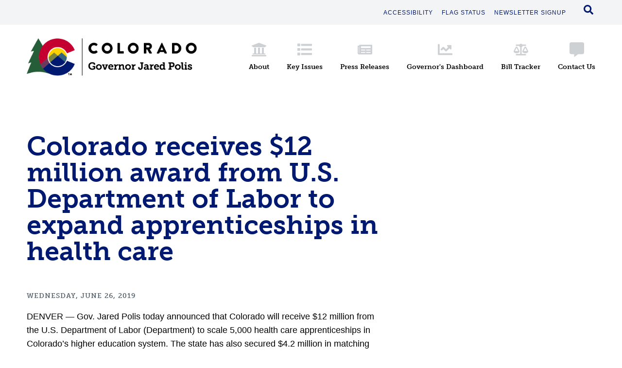

--- FILE ---
content_type: text/html; charset=UTF-8
request_url: https://www.colorado.gov/governor/news/colorado-receives-12-million-award-us-department-labor-expand-apprenticeships-health-care
body_size: 9035
content:
<!DOCTYPE html>
<html lang="en" dir="ltr" prefix="content: http://purl.org/rss/1.0/modules/content/  dc: http://purl.org/dc/terms/  foaf: http://xmlns.com/foaf/0.1/  og: http://ogp.me/ns#  rdfs: http://www.w3.org/2000/01/rdf-schema#  schema: http://schema.org/  sioc: http://rdfs.org/sioc/ns#  sioct: http://rdfs.org/sioc/types#  skos: http://www.w3.org/2004/02/skos/core#  xsd: http://www.w3.org/2001/XMLSchema# ">
  <head>
    <meta charset="utf-8" />
<script async src="https://www.googletagmanager.com/gtag/js?id=UA-15981586-9"></script>
<script>window.dataLayer = window.dataLayer || [];function gtag(){dataLayer.push(arguments)};gtag("js", new Date());gtag("set", "developer_id.dMDhkMT", true);gtag("config", "UA-15981586-9", {"groups":"default","anonymize_ip":true,"page_placeholder":"PLACEHOLDER_page_path"});</script>
<meta name="description" content="DENVER — Gov. Jared Polis today announced that Colorado will receive $12 million from the U.S. Department of Labor (Department) to scale 5,000 health care apprenticeships in Colorado’s higher education system. The state has also secured $4.2 million in matching funds from health care partners across the state." />
<meta name="robots" content="index, follow" />
<link rel="canonical" href="http://governorsoffice.colorado.gov/governor/news/colorado-receives-12-million-award-us-department-labor-expand-apprenticeships-health-care" />
<meta name="Generator" content="Drupal 10 (https://www.drupal.org)" />
<meta name="MobileOptimized" content="width" />
<meta name="HandheldFriendly" content="true" />
<meta name="viewport" content="width=device-width, initial-scale=1.0" />
<link rel="icon" href="/governor/themes/custom/polis/favicon.ico" type="image/vnd.microsoft.icon" />
<link rel="alternate" hreflang="en" href="http://governorsoffice.colorado.gov/governor/news/colorado-receives-12-million-award-us-department-labor-expand-apprenticeships-health-care" />

    <title>Colorado receives $12 million award from U.S. Department of Labor to expand apprenticeships in health care | Colorado Governor Jared Polis</title>
    <link rel="stylesheet" media="all" href="/governor/core/themes/stable9/css/system/components/align.module.css?t74y8b" />
<link rel="stylesheet" media="all" href="/governor/core/themes/stable9/css/system/components/fieldgroup.module.css?t74y8b" />
<link rel="stylesheet" media="all" href="/governor/core/themes/stable9/css/system/components/container-inline.module.css?t74y8b" />
<link rel="stylesheet" media="all" href="/governor/core/themes/stable9/css/system/components/clearfix.module.css?t74y8b" />
<link rel="stylesheet" media="all" href="/governor/core/themes/stable9/css/system/components/details.module.css?t74y8b" />
<link rel="stylesheet" media="all" href="/governor/core/themes/stable9/css/system/components/hidden.module.css?t74y8b" />
<link rel="stylesheet" media="all" href="/governor/core/themes/stable9/css/system/components/item-list.module.css?t74y8b" />
<link rel="stylesheet" media="all" href="/governor/core/themes/stable9/css/system/components/js.module.css?t74y8b" />
<link rel="stylesheet" media="all" href="/governor/core/themes/stable9/css/system/components/nowrap.module.css?t74y8b" />
<link rel="stylesheet" media="all" href="/governor/core/themes/stable9/css/system/components/position-container.module.css?t74y8b" />
<link rel="stylesheet" media="all" href="/governor/core/themes/stable9/css/system/components/reset-appearance.module.css?t74y8b" />
<link rel="stylesheet" media="all" href="/governor/core/themes/stable9/css/system/components/resize.module.css?t74y8b" />
<link rel="stylesheet" media="all" href="/governor/core/themes/stable9/css/system/components/system-status-counter.css?t74y8b" />
<link rel="stylesheet" media="all" href="/governor/core/themes/stable9/css/system/components/system-status-report-counters.css?t74y8b" />
<link rel="stylesheet" media="all" href="/governor/core/themes/stable9/css/system/components/system-status-report-general-info.css?t74y8b" />
<link rel="stylesheet" media="all" href="/governor/core/themes/stable9/css/system/components/tablesort.module.css?t74y8b" />
<link rel="stylesheet" media="all" href="/governor/modules/contrib/ckeditor_accordion/css/accordion.frontend.css?t74y8b" />
<link rel="stylesheet" media="all" href="https://fonts.googleapis.com/css2?family=Inter:wght@100;200;300;400;500;600;700;800;900&amp;display=swap" />
<link rel="stylesheet" media="all" href="/governor/themes/contrib/prototype/components/00-base/animations.css?t74y8b" />
<link rel="stylesheet" media="all" href="/governor/themes/contrib/prototype/components/00-base/colors.css?t74y8b" />
<link rel="stylesheet" media="all" href="/governor/themes/contrib/prototype/components/00-base/grid.css?t74y8b" />
<link rel="stylesheet" media="all" href="/governor/themes/contrib/prototype/components/00-base/layers.css?t74y8b" />
<link rel="stylesheet" media="all" href="/governor/themes/contrib/prototype/components/00-base/sizes.css?t74y8b" />
<link rel="stylesheet" media="all" href="/governor/themes/contrib/prototype/components/00-base/spacing.css?t74y8b" />
<link rel="stylesheet" media="all" href="/governor/themes/contrib/prototype/components/00-base/typography.css?t74y8b" />
<link rel="stylesheet" media="all" href="/governor/themes/contrib/prototype/components/01-elements/reset.css?t74y8b" />
<link rel="stylesheet" media="all" href="/governor/themes/contrib/prototype/components/01-elements/buttons.css?t74y8b" />
<link rel="stylesheet" media="all" href="/governor/themes/contrib/prototype/components/01-elements/forms.css?t74y8b" />
<link rel="stylesheet" media="all" href="/governor/themes/contrib/prototype/components/01-elements/headings.css?t74y8b" />
<link rel="stylesheet" media="all" href="/governor/themes/contrib/prototype/components/01-elements/links.css?t74y8b" />
<link rel="stylesheet" media="all" href="/governor/themes/contrib/prototype/components/01-elements/media.css?t74y8b" />
<link rel="stylesheet" media="all" href="/governor/themes/contrib/prototype/components/01-elements/page.css?t74y8b" />
<link rel="stylesheet" media="all" href="/governor/themes/contrib/prototype/components/01-elements/tables.css?t74y8b" />
<link rel="stylesheet" media="all" href="/governor/themes/contrib/prototype/components/01-elements/text.css?t74y8b" />
<link rel="stylesheet" media="all" href="/governor/themes/contrib/prototype/components/01-elements/layout.css?t74y8b" />
<link rel="stylesheet" media="all" href="/governor/themes/contrib/prototype/components/03-layouts/container/container.css?t74y8b" />
<link rel="stylesheet" media="all" href="/governor/themes/contrib/prototype/components/03-layouts/grid/grid.css?t74y8b" />
<link rel="stylesheet" media="all" href="/governor/themes/contrib/prototype/components/03-layouts/stack/stack.css?t74y8b" />
<link rel="stylesheet" media="all" href="/governor/themes/custom/polis/build/components/footer/footer.css?t74y8b" />
<link rel="stylesheet" media="all" href="/governor/themes/custom/polis/build/components/header/header.css?t74y8b" />
<link rel="stylesheet" media="all" href="/governor/themes/custom/polis/build/libraries/layout/layout.css?t74y8b" />
<link rel="stylesheet" media="all" href="/governor/themes/custom/polis/build/libraries/layout/utility.css?t74y8b" />
<link rel="stylesheet" media="all" href="/governor/themes/contrib/prototype/components/04-regions/site-branding/site-branding.css?t74y8b" />
<link rel="stylesheet" media="all" href="/governor/themes/contrib/prototype/components/04-regions/site-footer/site-footer.css?t74y8b" />
<link rel="stylesheet" media="all" href="/governor/themes/contrib/prototype/components/04-regions/site-header/site-header.css?t74y8b" />
<link rel="stylesheet" media="all" href="//use.typekit.net/vvp7pty.css" />
<link rel="stylesheet" media="all" href="/governor/themes/custom/polis/build/libraries/global/global.css?t74y8b" />
<link rel="stylesheet" media="all" href="/governor/themes/contrib/prototype/components/05-pages/user-forms/user-forms.css?t74y8b" />

    
      </head>
  <body class="path-node page-node-type-press-release">
    <a href="#main-content" class="visually-hidden focusable skip-link">
      Skip to main content
    </a>
    
      <div class="dialog-off-canvas-main-canvas" data-off-canvas-main-canvas>
    <div class="layout-container">
  

</div></div><header class="header" role="banner">
<div class="header__utilities">
	<div class="header__utilities__inner l--constrained l--gutters">
		<nav aria-labelledby="block-utilitymenu-menu" id="block-utilitymenu" data-block-plugin-id="system_menu_block:utility">
            
  <div class="visually-hidden" id="block-utilitymenu-menu">Utility Menu</div>
  

        
            <ul  class="menu menu--utility" data-depth="0">
    <li class="menu__item google__translate">
      <div id="google_translate_element">&nbsp;</div>
      <script type="text/javascript">
      function googleTranslateElementInit() {
        new google.translate.TranslateElement({pageLanguage: 'en'}, 'google_translate_element');
      }
      </script>
      <script type="text/javascript" src="//translate.google.com/translate_a/element.js?cb=googleTranslateElementInit"></script>
    </li>
          <li  class="menu__item">
          <a href="/governor/flag-status" class="menu__link">
                          Flag Status
                      </a>
              </li>
          <li  class="menu__item">
          <a href="/governor/newsletter" class="menu__link">
                          Newsletter Signup
                      </a>
              </li>
          <li  class="menu__item">
          <a href="/governor/search" class="menu__link">
                          <svg viewBox="0 0 24 24" class="icon icon--search">
    <use xlink:href="#search"></use>
</svg>

              <span class="icon--search-text">Search Site</span>
                      </a>
              </li>
        </ul>
  


  </nav>

	</div>
</div>

<div class="header__masthead l--constrained l--gutters">
	<div class="header__logo">
		<a href="/governor/" title="Home" rel="home"     
  
  
  
  
 class="logo"
>
      <img src="/governor/themes/custom/polis/logo.png" alt="Colorado Governor Jared Polis logo" class="logo__image">
  </a>

		<button class="header__main-menu__toggle">☰</button>
	</div>

	<div class="header__main-menu">
		<nav aria-labelledby="block-polis-main-menu-menu" id="block-polis-main-menu" data-block-plugin-id="system_menu_block:main">
            
  <div class="visually-hidden" id="block-polis-main-menu-menu">Main navigation</div>
  

        
            <ul
      class="menu menu--main menu--main--parent"
       data-depth="0"
    >
          <li  class="menu__item menu__item--expanded">
        <a href="/governor/gov-polis" class="menu__link">
                      <svg viewBox="0 0 24 24" class="icon icon--university">
    <use xlink:href="#university"></use>
</svg>

          
          <span class="menu__link__text">
            About
          </span>
        </a>

                              <ul
      class="menu menu--main menu--main--dropdown"
       data-depth="1"
    >
          <li  class="menu__item">
        <a href="/governor/gov-polis" class="menu__link">
          
          <span class="menu__link__text">
            Governor Polis
          </span>
        </a>

              </li>
          <li  class="menu__item">
        <a href="/governor/lt-governor-primavera" class="menu__link">
          
          <span class="menu__link__text">
            Lt. Governor Primavera
          </span>
        </a>

              </li>
          <li  class="menu__item">
        <a href="/governor/cabinet" class="menu__link">
          
          <span class="menu__link__text">
            Cabinet
          </span>
        </a>

              </li>
          <li  class="menu__item">
        <a href="/governor/first-gentleman" class="menu__link">
          
          <span class="menu__link__text">
            First Gentleman
          </span>
        </a>

              </li>
          <li  class="menu__item">
        <a href="https://governor-residence.colorado.gov/" class="menu__link">
          
          <span class="menu__link__text">
            Governor&#039;s Residence
          </span>
        </a>

              </li>
        </ul>
  
              </li>
          <li  class="menu__item menu__item--expanded">
        <a href="/governor/key-issues" class="menu__link">
                      <svg viewBox="0 0 24 24" class="icon icon--list">
    <use xlink:href="#list"></use>
</svg>

          
          <span class="menu__link__text">
            Key Issues
          </span>
        </a>

                              <ul
      class="menu menu--main menu--main--dropdown"
       data-depth="1"
    >
          <li  class="menu__item">
        <a href="/governor/economy" class="menu__link">
          
          <span class="menu__link__text">
            Economy
          </span>
        </a>

              </li>
          <li  class="menu__item">
        <a href="/governor/environment-and-renewables" class="menu__link">
          
          <span class="menu__link__text">
            Environment and Renewables
          </span>
        </a>

              </li>
          <li  class="menu__item">
        <a href="/governor/health" class="menu__link">
          
          <span class="menu__link__text">
            Health
          </span>
        </a>

              </li>
          <li  class="menu__item">
        <a href="/governor/education" class="menu__link">
          
          <span class="menu__link__text">
            Education
          </span>
        </a>

              </li>
        </ul>
  
              </li>
          <li  class="menu__item menu__item--expanded">
        <a href="/governor/news" class="menu__link">
                      <svg viewBox="0 0 24 24" class="icon icon--newspaper">
    <use xlink:href="#newspaper"></use>
</svg>

          
          <span class="menu__link__text">
            Press Releases
          </span>
        </a>

                              <ul
      class="menu menu--main menu--main--dropdown"
       data-depth="1"
    >
          <li  class="menu__item">
        <a href="/governor/executive-orders" class="menu__link">
          
          <span class="menu__link__text">
            Executive Orders
          </span>
        </a>

              </li>
        </ul>
  
              </li>
          <li  class="menu__item">
        <a href="https://dashboard.colorado.gov/" class="menu__link">
                      <svg viewBox="0 0 24 24" class="icon icon--chart-line">
    <use xlink:href="#chart-line"></use>
</svg>

          
          <span class="menu__link__text">
            Governor&#039;s Dashboard
          </span>
        </a>

              </li>
          <li  class="menu__item">
        <a href="/governor/bill-tracker" class="menu__link">
                      <svg viewBox="0 0 24 24" class="icon icon--balance-scale">
    <use xlink:href="#balance-scale"></use>
</svg>

          
          <span class="menu__link__text">
            Bill Tracker
          </span>
        </a>

              </li>
          <li  class="menu__item menu__item--expanded">
        <a href="/governor/contact-us" class="menu__link">
                      <svg viewBox="0 0 24 24" class="icon icon--comment-alt">
    <use xlink:href="#comment-alt"></use>
</svg>

          
          <span class="menu__link__text">
            Contact Us
          </span>
        </a>

                              <ul
      class="menu menu--main menu--main--dropdown"
       data-depth="1"
    >
          <li  class="menu__item">
        <a href="/governor/share-comments" class="menu__link">
          
          <span class="menu__link__text">
            Share Comments
          </span>
        </a>

              </li>
          <li  class="menu__item">
        <a href="/governor/ask-help" class="menu__link">
          
          <span class="menu__link__text">
            Ask For Help
          </span>
        </a>

              </li>
          <li  class="menu__item">
        <a href="/governor/scheduling-request" class="menu__link">
          
          <span class="menu__link__text">
            Scheduling Request
          </span>
        </a>

              </li>
          <li  class="menu__item">
        <a href="/governor/boards-commissions" class="menu__link">
          
          <span class="menu__link__text">
            Boards and Commissions
          </span>
        </a>

              </li>
          <li  class="menu__item">
        <a href="/governor/proclamations-or-letter-request" class="menu__link">
          
          <span class="menu__link__text">
            Proclamation or Letter Request
          </span>
        </a>

              </li>
          <li  class="menu__item">
        <a href="/governor/internships" class="menu__link">
          
          <span class="menu__link__text">
            Internships
          </span>
        </a>

              </li>
          <li  class="menu__item">
        <a href="/governor/media-resources" class="menu__link">
          
          <span class="menu__link__text">
            Media Inquiries
          </span>
        </a>

              </li>
          <li  class="menu__item">
        <a href="https://www.colorado.gov/governor/CORA" class="menu__link">
          
          <span class="menu__link__text">
            Colorado Open Records Act
          </span>
        </a>

              </li>
        </ul>
  
              </li>
        </ul>
  


  </nav>

	</div>
</div></header>
  


	<div  class="region region__name--help">
					<div data-drupal-messages-fallback class="hidden"></div>

			</div>


  <main role="main">
    <a id="main-content" tabindex="-1"></a>
    <div class="layout-content">
  


	<div  class="region region__name--content">
					<div id="block-polis-content" data-block-plugin-id="system_main_block">
  
    
      <article  about="/governor/news/colorado-receives-12-million-award-us-department-labor-expand-apprenticeships-health-care" class="l--constrained l--gutters press-release--full">
  <div class="l--main-col">
    
    <h1  class="press-release__title"><span>Colorado receives $12 million award from U.S. Department of Labor to expand apprenticeships in health care </span>
</h1>
    
    <footer class="press-release__footer">Wednesday, June 26, 2019</footer>
    
            <div class="text-content field field--name-body field--type-text-with-summary field--label-hidden field__item"><p dir="ltr">DENVER — Gov. Jared Polis today announced that Colorado will receive $12 million from the U.S. Department of Labor (Department) to scale 5,000 health care apprenticeships in Colorado’s higher education system. The state has also secured $4.2 million in matching funds from health care partners across the state.&nbsp;</p>

<p dir="ltr">Colorado’s program will seek to enroll at least 5,000 adults age 18 and older in paid apprenticeships in growing occupations in health care that demand middle- to high-level skills. In this “earn while you learn” model, individuals will earn college credit, make a livable wage and gain valuable work experience, reducing out-of- pocket costs for education and the time required to earn a credential.&nbsp;</p>

<p dir="ltr">Part of the Department’s Scaling Apprenticeship Through Sector-Based Strategies grant program, the Colorado grant is among 23 private-public apprenticeship partnerships awarded nationwide in key industry sectors, including information technology, advanced manufacturing and health care. Almost $184 million will support the training of more than 85,000 apprentices in new or expanded apprenticeship programs and increase apprenticeship opportunities for all Americans.</p>

<p dir="ltr">“As the job market continues growing and changing, we must ensure that our workforce is prepared,” said Governor Jared Polis. “This grant allows us to provide skills-based training for 5,000 Coloradans, while expanding access to critical jobs in the health care industry that can help save people money on health care.”</p>

<p dir="ltr">The Colorado Department of Higher Education (CDHE) will receive the award in partnership with the Colorado Community College System (CCCS) with Kaiser Permanente, Centura Health, HealthOne/HCA, UCHealth and Colorado Rural Health Center (Health care). CDHE will also work with the Colorado Workforce Development Council (CWDC), Colorado Department of Labor and Employment (CDLE) and Denver Metro Chamber of Commerce to support apprentice and business recruitment and act as industry conveners.</p>

<p dir="ltr">“At CCCS we've made a pledge to Colorado to keep tuition low, quality high, and to deliver skilled workers to an ever-changing workforce,” said Joe Garcia, chancellor, CCCS. “We are excited to partner with CDHE and several innovative health care providers in pursuit of this grant to scale health care apprenticeships throughout the state and across the nation.”</p>

<p dir="ltr">Health care is a major industry in Colorado, contributing to one in three job openings, according to a 2016 study. The industry is booming with 16,400 health and wellness companies, employing 329,000 workers. From 2012 to 2017, Denver added 43,250 health care jobs to its existing 222,700 workers, representing 10 percent of the total job growth in the region. Coloradans employed in the most in-demand health care occupations make anywhere from $30,000 to more than $100,00 per year.&nbsp;&nbsp;</p>

<p dir="ltr">“Centura Health is committed to providing our growing community of mission-focused individuals with lifelong learning experiences,” said Mark Moir, vice president, people and culture, Centura Health. “This investment, paired with our incredible partnership with the Colorado Community College System, allows us to build new programs that scale across the health care industry to attract, retain and inspire the next generation of difference-makers.”</p>

<p dir="ltr"><a data-saferedirecturl="https://www.google.com/url?q=https://www.dol.gov/newsroom/releases/eta/eta20190624&amp;source=gmail&amp;ust=1561672076588000&amp;usg=AFQjCNG23Ggemk3lFzJJzbEmLvlClRYCJA" href="https://www.dol.gov/newsroom/releases/eta/eta20190624" target="_blank">Learn more</a> about the apprenticeship grants.&nbsp;</p>

<p>&nbsp;</p>

<p class="text-align-center" dir="ltr">###</p>
</div>
      
  </div>
</article>

  </div>

			</div>

</div>
    
      </main>

  

<footer class="site-footer" role="contentinfo">
  <div class="l--constrained l--gutters">
    <div class="site-footer__upper">
      <div class="site-footer__contact">
        <h2 class="contact-title">Contact Governor Polis</h2>

        <p class="contact-address">
          <span class="address">State Capitol Bldg - 200 E. Colfax Ave., Rm. 136, Denver, CO 80203</span>
          <span class="phone">Constituent Services Help Line: (303) 866-2885</span>
          <span class="phone">Governor's Office, Front Desk: (303) 866-2471</span>
        </p>
      </div>

      
<nav  id="block-socialmenu" data-block-plugin-id="system_menu_block:social" role='navigation'  aria-label="Social Menu" >
	
		

			
            <ul  class="menu menu--social" data-depth="0">
          <li  class="menu__item">
        <a href="https://twitter.com/govofco" class="menu__link" aria-label="Governor Jared Polis Twitter account">
          <svg viewBox="0 0 24 24" class="icon icon--twitter">
    <use xlink:href="#twitter"></use>
</svg>
  
        </a>
      </li>
          <li  class="menu__item">
        <a href="https://www.facebook.com/jaredpolis" class="menu__link" aria-label="Governor Jared Polis Facebook account">
          <svg viewBox="0 0 24 24" class="icon icon--facebook">
    <use xlink:href="#facebook"></use>
</svg>
  
        </a>
      </li>
          <li  class="menu__item">
        <a href="https://www.instagram.com/govofco" class="menu__link" aria-label="Governor Jared Polis Instagram account">
          <svg viewBox="0 0 24 24" class="icon icon--instagram">
    <use xlink:href="#instagram"></use>
</svg>
  
        </a>
      </li>
        </ul>
  


	</nav>


      <div class="site-footer__newsletter">
        <p class="newsletter">
          <a href="/governor/newsletter" class="newsletter__link button--blue">Newsletter signup</a>
        </p>
      </div>
    </div>
  </div>

  <div class="site-footer__lower l--constrained l--gutters">
    <figure class="footer__logo">
      <img src="/governor/themes/custom/polis/images/co_C_gov_jp_reverse-logo.svg" alt="Colorado - Official State Web Portal">
    </figure>

    
<nav  id="block-footer" data-block-plugin-id="system_menu_block:footer" role='navigation'  aria-label="Footer" >
	
		

			
          <ul  class="menu menu--footer" data-depth="0">
          <li  class="menu__item">
        <span class="menu__link" data-plugin-id="menu-link-content7181515f-333c-4fb2-81c8-96e70393c71c">© State of Colorado 2023</span>
              </li>
          <li  class="menu__item">
        <a href="https://data.colorado.gov/Government/Transparency-Online-Project-TOPS-State-Government-/rifs-n6ib" class="menu__link" data-plugin-id="menu-link-content8761521d-49e8-4475-bb0b-91dded17500c">Transparency Online</a>
              </li>
          <li  class="menu__item">
        <a href="/governor/accessibility-and-accommodations" class="menu__link" data-plugin-id="menu-link-content957cda81-9aa8-4d21-9caa-7d288f89a91d" data-drupal-link-system-path="node/10661">Accessibility Statement</a>
              </li>
        </ul>
  


	</nav>

  </div>
</footer>
</div>
  </div>

    
    <div class="visually-hidden">
      <svg xmlns="http://www.w3.org/2000/svg"><symbol id="arrow"><path fill="inherit" d="M14.8 6.5c-.2-.2-.6-.2-.8 0-.2.2-.2.6 0 .8l4.1 4.1H4.6c-.4 0-.6.3-.6.6s.2.6.6.6h13.5l-4.1 4c-.2.2-.2.6 0 .8.2.2.6.2.8 0l5.1-5.1c.2-.2.2-.6 0-.8l-5.1-5z"/></symbol><symbol id="balance-scale" viewBox="0 0 30 24"><path fill="inherit" d="M12 15.75c0-.758.062-.41-3.988-8.508-.827-1.654-3.196-1.658-4.025 0C-.097 15.41.001 15.015.001 15.75H0c0 2.07 2.686 3.75 6 3.75s6-1.68 6-3.75zm-6-7.5L9.375 15h-6.75L6 8.25zm24 7.5c0-.758.062-.41-3.988-8.508-.827-1.654-3.196-1.658-4.025 0-4.084 8.168-3.986 7.773-3.986 8.508H18c0 2.07 2.686 3.75 6 3.75s6-1.68 6-3.75zM20.624 15L24 8.25 27.375 15h-6.75zm4.125 6H16.5V7.184A3.753 3.753 0 0 0 18.675 4.5h6.075a.75.75 0 0 0 .75-.75v-1.5a.75.75 0 0 0-.75-.75h-6.767A3.732 3.732 0 0 0 15 0a3.732 3.732 0 0 0-2.983 1.5H5.25a.75.75 0 0 0-.75.75v1.5c0 .414.336.75.75.75h6.075A3.753 3.753 0 0 0 13.5 7.184V21H5.25a.75.75 0 0 0-.75.75v1.5c0 .414.336.75.75.75h19.5a.75.75 0 0 0 .75-.75v-1.5a.75.75 0 0 0-.75-.75z"/></symbol><symbol id="chart-line" viewBox="0 0 512 512"><path d="M496 384H64V80c0-8.84-7.16-16-16-16H16C7.16 64 0 71.16 0 80v336c0 17.67 14.33 32 32 32h464c8.84 0 16-7.16 16-16v-32c0-8.84-7.16-16-16-16zM464 96H345.94c-21.38 0-32.09 25.85-16.97 40.97l32.4 32.4L288 242.75l-73.37-73.37c-12.5-12.5-32.76-12.5-45.25 0l-68.69 68.69c-6.25 6.25-6.25 16.38 0 22.63l22.62 22.62c6.25 6.25 16.38 6.25 22.63 0L192 237.25l73.37 73.37c12.5 12.5 32.76 12.5 45.25 0l96-96 32.4 32.4c15.12 15.12 40.97 4.41 40.97-16.97V112c.01-8.84-7.15-16-15.99-16z"/></symbol><symbol id="close" viewBox="0 0 15 15"><g fill="inherit" fill-rule="evenodd"><path d="M2.07.657L.657 2.07l12.728 12.728 1.415-1.414z"/><path d="M.656 13.385l1.415 1.414L14.799 2.07 13.384.657z"/></g></symbol><symbol id="comment-alt" viewBox="0 0 30 30"><path fill="inherit" fill-rule="evenodd" d="M26.25 0H3.75A3.753 3.753 0 0 0 0 3.75v16.875a3.753 3.753 0 0 0 3.75 3.75h5.625v4.922c0 .574.656.908 1.12.568l7.318-5.49h8.437a3.753 3.753 0 0 0 3.75-3.75V3.75A3.753 3.753 0 0 0 26.25 0z"/></symbol><symbol id="facebook" viewBox="0 0 12 24"><path fill="inherit" fill-rule="evenodd" d="M9.81 3.984H12V.17C11.623.117 10.323 0 8.81 0 5.65 0 3.485 1.988 3.485 5.64V9H0v4.266h3.486V24H7.76V13.266h3.346L11.636 9H7.76V6.06c0-1.232.332-2.076 2.05-2.076z"/></symbol><symbol id="instagram" viewBox="0 0 24 24"><path fill="inherit" d="M12.003 5.847A6.143 6.143 0 0 0 5.85 12a6.143 6.143 0 0 0 6.152 6.153A6.143 6.143 0 0 0 18.155 12a6.143 6.143 0 0 0-6.152-6.153zm0 10.153c-2.2 0-4-1.794-4-4s1.794-4 4-4 4 1.794 4 4-1.8 4-4 4zM19.84 5.595c0 .798-.642 1.435-1.435 1.435a1.435 1.435 0 1 1 1.435-1.435zm4.075 1.457c-.091-1.923-.53-3.626-1.939-5.029C20.575.62 18.872.181 16.95.084c-1.981-.112-7.919-.112-9.9 0-1.917.091-3.62.53-5.027 1.934C.614 3.42.18 5.124.084 7.046c-.112 1.982-.112 7.92 0 9.902.091 1.923.53 3.626 1.939 5.029 1.408 1.403 3.105 1.842 5.027 1.939 1.981.112 7.919.112 9.9 0 1.922-.091 3.625-.53 5.027-1.939 1.403-1.403 1.842-3.106 1.939-5.029.112-1.981.112-7.915 0-9.896zm-2.56 12.022a4.05 4.05 0 0 1-2.28 2.282c-1.58.626-5.328.482-7.073.482-1.746 0-5.499.139-7.073-.482a4.05 4.05 0 0 1-2.281-2.282c-.626-1.58-.482-5.328-.482-7.074 0-1.746-.14-5.5.482-7.074a4.05 4.05 0 0 1 2.28-2.282c1.58-.626 5.328-.482 7.074-.482 1.745 0 5.498-.139 7.073.482a4.05 4.05 0 0 1 2.28 2.282c.627 1.58.482 5.328.482 7.074 0 1.746.145 5.5-.482 7.074z"/></symbol><symbol id="list" viewBox="0 0 30 25"><path fill="inherit" d="M7.5 3.984V1.641c0-.518.42-.938.938-.938h20.624c.518 0 .938.42.938.938v2.343c0 .518-.42.938-.938.938H8.438a.937.937 0 0 1-.937-.938zm.938 10.313h20.624c.518 0 .938-.42.938-.938v-2.343a.937.937 0 0 0-.938-.938H8.438a.937.937 0 0 0-.937.938v2.343c0 .518.42.938.938.938zm0 9.375h20.624c.518 0 .938-.42.938-.938v-2.343a.937.937 0 0 0-.938-.938H8.438a.937.937 0 0 0-.937.938v2.343c0 .518.42.938.938.938zM.938 5.625h3.75c.517 0 .937-.42.937-.938V.938A.937.937 0 0 0 4.687 0H.938A.937.937 0 0 0 0 .938v3.75c0 .517.42.937.938.937zm0 9.375h3.75c.517 0 .937-.42.937-.938v-3.75a.937.937 0 0 0-.938-.937H.938a.937.937 0 0 0-.937.938v3.75c0 .517.42.937.938.937zm0 9.375h3.75c.517 0 .937-.42.937-.938v-3.75a.937.937 0 0 0-.938-.937H.938a.937.937 0 0 0-.937.938v3.75c0 .517.42.937.938.937z"/></symbol><symbol id="newspaper" viewBox="0 0 30 20"><path fill="inherit" d="M28.75 0H4.583c-.69 0-1.25.56-1.25 1.25v.417H1.25c-.69 0-1.25.56-1.25 1.25v14.166A2.917 2.917 0 0 0 2.917 20H27.5a2.5 2.5 0 0 0 2.5-2.5V1.25C30 .56 29.44 0 28.75 0zM2.917 17.5a.417.417 0 0 1-.417-.417V4.167h.833v12.916c0 .23-.186.417-.416.417zm12.291-.833H7.292a.625.625 0 0 1-.625-.625v-.417c0-.345.28-.625.625-.625h7.916c.345 0 .625.28.625.625v.417c0 .345-.28.625-.625.625zm10.834 0h-7.917a.625.625 0 0 1-.625-.625v-.417c0-.345.28-.625.625-.625h7.917c.345 0 .625.28.625.625v.417c0 .345-.28.625-.625.625zm-10.834-5H7.292a.625.625 0 0 1-.625-.625v-.417c0-.345.28-.625.625-.625h7.916c.345 0 .625.28.625.625v.417c0 .345-.28.625-.625.625zm10.834 0h-7.917a.625.625 0 0 1-.625-.625v-.417c0-.345.28-.625.625-.625h7.917c.345 0 .625.28.625.625v.417c0 .345-.28.625-.625.625zm0-5H7.292a.625.625 0 0 1-.625-.625V3.958c0-.345.28-.625.625-.625h18.75c.345 0 .625.28.625.625v2.084c0 .345-.28.625-.625.625z"/></symbol><symbol id="pen-alt" viewBox="0 0 30 30"><path fill="inherit" d="M29.121 4.387L25.613.88a2.803 2.803 0 0 0-3.964 0l-3.3 3.3 7.471 7.473 3.301-3.301a2.803 2.803 0 0 0 0-3.964zM14.716 3.19a2.334 2.334 0 0 0-3.3 0l-6.934 6.933a.933.933 0 0 0 0 1.32l1.321 1.321a.934.934 0 0 0 1.321 0l5.943-5.942 1.32 1.32-8.845 8.845A19.088 19.088 0 0 0 .068 28.372l-.001.014c-.1.891.654 1.646 1.546 1.547a19.087 19.087 0 0 0 11.4-5.475L24.5 12.972l-4.831-4.83-4.953-4.953z"/></symbol><symbol id="search" viewBox="0 0 18 18"><path fill="inherit" d="M17.755 15.565l-3.505-3.506a.843.843 0 0 0-.598-.246h-.573a7.277 7.277 0 0 0 1.547-4.5A7.312 7.312 0 0 0 7.313 0 7.312 7.312 0 0 0 0 7.313a7.312 7.312 0 0 0 7.313 7.313c1.698 0 3.26-.577 4.5-1.547v.573c0 .225.088.44.246.598l3.506 3.505a.84.84 0 0 0 1.192 0l.995-.995c.33-.33.33-.865.003-1.195zM7.313 11.813a4.498 4.498 0 0 1-4.5-4.5c0-2.486 2.01-4.5 4.5-4.5 2.486 0 4.5 2.01 4.5 4.5 0 2.486-2.01 4.5-4.5 4.5z"/></symbol><symbol id="twitter" viewBox="0 0 24 20"><path fill="inherit" fill-rule="evenodd" d="M21.533 4.986c.015.219.015.438.015.656 0 6.67-4.949 14.354-13.995 14.354-2.787 0-5.375-.828-7.553-2.265.396.047.777.063 1.188.063 2.3 0 4.416-.797 6.106-2.156-2.162-.046-3.974-1.499-4.599-3.498.305.047.61.078.93.078a5.08 5.08 0 0 0 1.294-.172C2.665 11.578.975 9.547.975 7.095v-.063a4.86 4.86 0 0 0 2.223.64 5.076 5.076 0 0 1-2.193-4.2c0-.938.244-1.797.67-2.547 2.421 3.062 6.061 5.06 10.142 5.28a5.835 5.835 0 0 1-.122-1.156c0-2.78 2.193-5.045 4.92-5.045a4.85 4.85 0 0 1 3.593 1.593A9.538 9.538 0 0 0 23.33.38a5.01 5.01 0 0 1-2.163 2.78c.99-.11 1.95-.39 2.833-.781-.67 1-1.508 1.89-2.467 2.608z"/></symbol><symbol id="university" viewBox="0 0 30 28"><path fill="inherit" d="M30 5.996v1a.5.5 0 0 1-.5.499H28v.75a.75.75 0 0 1-.75.749H2.75a.75.75 0 0 1-.75-.75v-.75H.5a.5.5 0 0 1-.5-.499v-1a.5.5 0 0 1 .309-.46l14.5-5.497a.5.5 0 0 1 .382 0l14.5 5.496a.5.5 0 0 1 .309.462zm-1.5 18.987h-27A1.5 1.5 0 0 0 0 26.482v1a.5.5 0 0 0 .5.499h29a.5.5 0 0 0 .5-.5v-1a1.5 1.5 0 0 0-1.5-1.498zM5 9.993v11.992H2.75a.75.75 0 0 0-.75.75v1.249h26v-1.25a.75.75 0 0 0-.75-.75H25V9.995h-4v11.99h-4V9.995h-4v11.99H9V9.995H5z"/></symbol></svg>    </div>
    <script type="application/json" data-drupal-selector="drupal-settings-json">{"path":{"baseUrl":"\/governor\/","pathPrefix":"","currentPath":"node\/606","currentPathIsAdmin":false,"isFront":false,"currentLanguage":"en"},"pluralDelimiter":"\u0003","suppressDeprecationErrors":true,"google_analytics":{"account":"UA-15981586-9","trackOutbound":true,"trackMailto":true,"trackTel":true,"trackDownload":true,"trackDownloadExtensions":"7z|aac|arc|arj|asf|asx|avi|bin|csv|doc(x|m)?|dot(x|m)?|exe|flv|gif|gz|gzip|hqx|jar|jpe?g|js|mp(2|3|4|e?g)|mov(ie)?|msi|msp|pdf|phps|png|ppt(x|m)?|pot(x|m)?|pps(x|m)?|ppam|sld(x|m)?|thmx|qtm?|ra(m|r)?|sea|sit|tar|tgz|torrent|txt|wav|wma|wmv|wpd|xls(x|m|b)?|xlt(x|m)|xlam|xml|z|zip"},"ckeditorAccordion":{"accordionStyle":{"collapseAll":1,"keepRowsOpen":1,"animateAccordionOpenAndClose":1,"openTabsWithHash":1,"allowHtmlInTitles":0}},"ajax":[],"user":{"uid":0,"permissionsHash":"b9cd2050d396863a3e5e2ffb93795415d818e60341c930fd59597eae03f3c12a"}}</script>
<script src="/governor/core/assets/vendor/jquery/jquery.min.js?v=3.7.1"></script>
<script src="/governor/core/assets/vendor/once/once.min.js?v=1.0.1"></script>
<script src="/governor/core/misc/drupalSettingsLoader.js?v=10.5.6"></script>
<script src="/governor/core/misc/drupal.js?v=10.5.6"></script>
<script src="/governor/core/misc/drupal.init.js?v=10.5.6"></script>
<script src="/governor/modules/contrib/ckeditor_accordion/js/accordion.frontend.min.js?t74y8b"></script>
<script src="/governor/modules/contrib/google_analytics/js/google_analytics.js?v=10.5.6"></script>
<script src="/governor/themes/custom/polis/build/libraries/cookie/js.cookie.js?v=2.2.0"></script>
<script src="/governor/themes/custom/polis/build/libraries/global/global.js?v=1.0.x"></script>
<script src="/governor/themes/custom/polis/build/components/header/header.js?t74y8b"></script>

    <script type="text/javascript">
      /*<![CDATA[*/
      (function() {
      var sz = document.createElement('script'); sz.type = 'text/javascript'; sz.async = true;
      sz.src = 'https://siteimproveanalytics.com/js/siteanalyze_77585.js';
      var s = document.getElementsByTagName('script')[0]; s.parentNode.insertBefore(sz, s);
      })();
      /*]]>*/
    </script>
  </body>
</html>


--- FILE ---
content_type: text/css
request_url: https://www.colorado.gov/governor/themes/contrib/prototype/components/00-base/grid.css?t74y8b
body_size: 193
content:
:root {
  --prototype-grid-gap: var(--prototype-space-36);
}

--- FILE ---
content_type: text/css
request_url: https://www.colorado.gov/governor/themes/contrib/prototype/components/00-base/layers.css?t74y8b
body_size: 235
content:
:root {
  --prototype-zindex-super: 100;
  --prototype-zindex-top: 90;
  --prototype-zindex-over: 10;
  --prototype-zindex-default: 1;
  --prototype-zindex-under: -1;
  --prototype-zindex-bottom: -9999px;
}

--- FILE ---
content_type: text/css
request_url: https://www.colorado.gov/governor/themes/contrib/prototype/components/00-base/sizes.css?t74y8b
body_size: 242
content:
:root {
  --prototype-width-xxlarge: 1920px;
  --prototype-width-xlarge: 1440px;
  --prototype-width-large: 1280px;
  --prototype-width-medium: 960px;
  --prototype-width-small: 768px;
  --prototype-width-xsmall: 640px;
  --prototype-width-xxsmall: 480px;
}

--- FILE ---
content_type: text/css
request_url: https://www.colorado.gov/governor/themes/contrib/prototype/components/01-elements/links.css?t74y8b
body_size: 253
content:
a {
  color: var(--prototype-color-primary);
  -webkit-text-decoration: underline;
  text-decoration: underline;
}
a:hover, a:focus {
  color: var(--prototype-color-secondary);
  -webkit-text-decoration: none;
  text-decoration: none;
}

--- FILE ---
content_type: text/css
request_url: https://www.colorado.gov/governor/themes/contrib/prototype/components/03-layouts/container/container.css?t74y8b
body_size: 387
content:
[class*=l-container] {
  --container-gutter: var(--prototype-space-36);
  --container-width: var(--prototype-width-xlarge);
  padding-inline: var(--container-gutter);
  margin-inline: auto;
  max-width: var(--container-width);
  width: 100%;
}

.l-container--gutter-none {
  --container-gutter: 0;
}

.l-container--gutter-large {
  --container-gutter: var(--prototype-space-20);
}

.l-container--gutter-medium {
  --container-gutter: var(--prototype-space-36);
}

.l-container--gutter-small {
  --container-gutter: var(--prototype-space-60);
}

.l-container--width-xxlarge {
  --container-width: var(--prototype-width-xxlarge);
}

.l-container--width-xlarge {
  --container-width: var(--prototype-width-xlarge);
}

.l-container--width-large {
  --container-width: var(--prototype-width-large);
}

.l-container--width-medium {
  --container-width: var(--prototype-width-medium);
}

.l-container--width-small {
  --container-width: var(--prototype-width-small);
}

.l-container--width-xsmall {
  --container-width: var(--prototype-width-xsmall);
}

.l-container--width-xxsmall {
  --container-width: var(--prototype-width-xxsmall);
}

.l-container--bleed {
  margin-inline: calc(-1 * var(--container-gutter));
}

--- FILE ---
content_type: text/css
request_url: https://www.colorado.gov/governor/themes/contrib/prototype/components/03-layouts/grid/grid.css?t74y8b
body_size: 439
content:
@media (min-width: 768px) {
  .l-grid .l-grid__inner {
    display: flex;
    flex-flow: nowrap row;
    margin: 0 -var(--prototype-grid-gap);
  }
}
.l-grid .l-grid__inner > * + * {
  margin-top: var(--prototype-grid-gap);
}
.l-grid .l-grid__inner .l-grid__item {
  flex-shrink: 0;
}
@media (min-width: 768px) {
  .l-grid .l-grid__inner .l-grid__item {
    padding: 0 var(--prototype-grid-gap);
  }
}
.l-grid .l-grid__inner .l-grid__item--col-2 {
  width: 100%;
}
@media (min-width: 768px) {
  .l-grid .l-grid__inner .l-grid__item--col-2 {
    width: 16.6666666667%;
  }
}
.l-grid .l-grid__inner .l-grid__item--col-3 {
  width: 100%;
}
@media (min-width: 768px) {
  .l-grid .l-grid__inner .l-grid__item--col-3 {
    width: 25%;
  }
}
.l-grid .l-grid__inner .l-grid__item--col-4 {
  width: 100%;
}
@media (min-width: 768px) {
  .l-grid .l-grid__inner .l-grid__item--col-4 {
    width: 33.3333333333%;
  }
}
.l-grid .l-grid__inner .l-grid__item--col-5 {
  width: 100%;
}
@media (min-width: 768px) {
  .l-grid .l-grid__inner .l-grid__item--col-5 {
    width: 41.6666666667%;
  }
}
.l-grid .l-grid__inner .l-grid__item--col-6 {
  width: 100%;
}
@media (min-width: 768px) {
  .l-grid .l-grid__inner .l-grid__item--col-6 {
    width: 50%;
  }
}
.l-grid .l-grid__inner .l-grid__item--col-7 {
  width: 100%;
}
@media (min-width: 768px) {
  .l-grid .l-grid__inner .l-grid__item--col-7 {
    width: 58.3333333333%;
  }
}
.l-grid .l-grid__inner .l-grid__item--col-8 {
  width: 100%;
}
@media (min-width: 768px) {
  .l-grid .l-grid__inner .l-grid__item--col-8 {
    width: 66.6666666667%;
  }
}
.l-grid .l-grid__inner .l-grid__item--col-9 {
  width: 100%;
}
@media (min-width: 768px) {
  .l-grid .l-grid__inner .l-grid__item--col-9 {
    width: 75%;
  }
}
.l-grid .l-grid__inner .l-grid__item--col-10 {
  width: 100%;
}
@media (min-width: 768px) {
  .l-grid .l-grid__inner .l-grid__item--col-10 {
    width: 83.3333333333%;
  }
}

--- FILE ---
content_type: text/css
request_url: https://www.colorado.gov/governor/themes/contrib/prototype/components/03-layouts/stack/stack.css?t74y8b
body_size: 367
content:
[class*=l-stack] {
  --stack-spacing: var(--prototype-space-36, 2rem);
}

[class*=l-stack] > * {
  margin-top: 0;
  margin-bottom: 0;
}

[class*=l-stack] > * + * {
  margin-top: var(--stack-spacing);
}

.l-stack--ruled > * + * {
  padding-top: var(--stack-spacing);
  border-top: var(--border-size, 1px) var(--border-style, solid) var(--border-color);
}

.l-stack--none > * + * {
  margin-top: 0;
}

.l-stack--small > * + * {
  --stack-spacing: var(--prototype-space-20);
}

.l-stack--medium > * + * {
  --stack-spacing: var(--prototype-space-36);
}

.l-stack--large > * + * {
  --stack-spacing: var(--prototype-space-60);
}

.l-stack--xlarge > * + * {
  --stack-spacing: var(--prototype-space-96);
}

.l-stack--xxlarge > * + * {
  --stack-spacing: var(--prototype-space-120);
}

--- FILE ---
content_type: text/css
request_url: https://www.colorado.gov/governor/themes/custom/polis/build/components/footer/footer.css?t74y8b
body_size: 783
content:
.site-footer {
  background-color: #001970;
  color: #fff;
}
html.color-contrast .site-footer {
  background-color: #000;
}
.site-footer a {
  color: #fff;
}

.site-footer__upper {
  padding-bottom: 1.6666666667rem;
  padding-top: 1.6666666667rem;
  border-bottom: 2px solid #fff;
}
@media (min-width: 48em) {
  .site-footer__upper {
    align-items: center;
    display: flex;
  }
}

.site-footer__lower {
  padding-bottom: 1rem;
  padding-top: 1rem;
}
@media (min-width: 48em) {
  .site-footer__lower {
    align-items: center;
    display: flex;
  }
}

.site-footer__contact .contact-title {
  color: #fff;
  font-size: 1.1111111111rem;
  margin: 0;
}
.site-footer__contact .contact-address {
  font-size: 0.6666666667rem;
  line-height: 1.5;
  margin: 0;
}
.site-footer__contact .contact-address > span {
  display: block;
}
@media (max-width: 47.9375em) {
  .site-footer__contact {
    margin-bottom: 1rem;
  }
}
@media (min-width: 48em) {
  .site-footer__contact {
    margin-right: auto;
  }
}

.site-footer__newsletter .newsletter {
  margin: 1rem 0 0;
}
@media (min-width: 48em) {
  .site-footer__newsletter .newsletter {
    margin: 0 0 0 2rem;
  }
}

.footer__logo {
  margin: 0 0 1rem;
  width: 11.1111111111rem;
}
.footer__logo > img {
  display: block;
  height: auto;
  width: 100%;
}
@media (min-width: 48em) {
  .footer__logo {
    margin: 0 2rem 0 0;
  }
}

.menu--social {
  display: flex;
  list-style: none;
  margin: 0;
  padding: 0;
}
.menu--social .menu__item {
  padding-left: 0.5rem;
  padding-right: 0.5rem;
}
.menu--social .menu__link {
  text-decoration: none;
}
.menu--social .menu__link > svg {
  height: 1.1111111111rem;
  width: 1.1111111111rem;
  transition: fill 0.2s ease-in-out 0s;
  fill: #fff;
}
.menu--social .menu__link:hover > svg, .menu--social .menu__link:focus > svg {
  fill: #ffd100;
}

.menu--footer {
  list-style: none;
  margin: 0;
  padding: 0;
}
.menu--footer .menu__item {
  margin-right: 2rem;
}
.menu--footer .menu__link {
  font-size: 0.6666666667rem;
}
.menu--footer a.menu__link {
  transition: color 0.2s ease-in-out 0s;
}
.menu--footer a.menu__link:hover, .menu--footer a.menu__link:focus {
  color: #ffd100;
  text-decoration: underline;
}
@media (min-width: 37.5em) {
  .menu--footer {
    display: flex;
  }
}

#block-footer-menu.visually-hidden {
  margin: -1px;
}


--- FILE ---
content_type: text/css
request_url: https://www.colorado.gov/governor/themes/custom/polis/build/components/header/header.css?t74y8b
body_size: 1752
content:
.header {
  position: relative;
  z-index: 2;
}

.header__utilities {
  background-color: #f3f4f5;
}
html.color-contrast .header__utilities {
  background-color: #fff;
}

.header__utilities__inner {
  display: flex;
}
.header__utilities__inner [id=block-utilitymenu] {
  margin-left: auto;
}

.header__masthead {
  position: relative;
}
@media (max-width: 61.9375em) {
  .header__masthead .header__logo {
    padding-bottom: 1.5277777778rem;
    padding-top: 1.5277777778rem;
    padding-right: 4rem;
    display: inline-block;
  }
  .header__masthead .header__main-menu {
    background-color: #fff;
    margin-left: -1.5277777778rem;
    margin-right: -1.5277777778rem;
  }
  .header__masthead .header__main-menu.is-closed, .header__masthead .header__main-menu.is-open {
    margin: 0;
    left: 0;
    position: absolute;
    top: 100%;
    width: 100%;
    z-index: 1;
  }
  .header__masthead .header__main-menu.is-closed {
    display: none;
  }
}
@media (min-width: 62em) {
  .header__masthead {
    align-items: center;
    display: flex;
  }
  .header__masthead .header__logo {
    max-width: 19.4444444444rem;
    margin-right: 2rem;
  }
  .header__masthead .header__main-menu {
    margin-left: auto;
  }
}

.header__logo {
  position: relative;
}
.header__logo .logo {
  text-decoration: none;
}

.header__main-menu__toggle {
  -webkit-appearance: none;
     -moz-appearance: none;
          appearance: none;
  background: transparent;
  border: none;
  font-size: 2.7777777778rem;
  top: 50%;
  right: 0;
  position: absolute;
  width: 50px;
  transform: translateY(-50%);
  text-align: right;
}
@media (min-width: 62em) {
  .header__main-menu__toggle {
    display: none;
  }
}

.menu--main--parent {
  list-style: none;
  margin: 0;
  padding: 0;
}
.menu--main--parent > .menu__item > .menu__link {
  transition: color 0.2s ease-in-out 0s;
  color: #000;
  font-family: "museo-slab", Times, "Times New Roman", serif;
  font-size: 0.7777777778rem;
  font-weight: 700;
  text-decoration: none;
}
html.color-contrast .menu--main--parent > .menu__item > .menu__link {
  color: #000;
}
.menu--main--parent > .menu__item > .menu__link > svg {
  transition: fill 0.2s ease-in-out 0s;
  fill: #ced1d4;
}
html.color-contrast .menu--main--parent > .menu__item > .menu__link > svg {
  fill: #000;
}
.menu--main--parent > .menu__item > .menu__link:hover, .menu--main--parent > .menu__item > .menu__link:focus {
  color: #c3002f;
}
.menu--main--parent > .menu__item > .menu__link:hover > svg, .menu--main--parent > .menu__item > .menu__link:focus > svg {
  fill: #c3002f;
}
@media (max-width: 61.9375em) {
  .menu--main--parent {
    border-color: #ced1d4;
    border-top: 1px solid;
  }
  html.color-contrast .menu--main--parent {
    border-color: #000;
  }
  .menu--main--parent > .menu__item {
    border-bottom: 1px solid;
  }
  .menu--main--parent > .menu__item > .menu__link {
    align-items: center;
    display: flex;
    padding: 0.8333333333rem 1.5277777778rem;
  }
  .menu--main--parent > .menu__item > .menu__link > svg {
    height: 1.1111111111rem;
    width: 1.1111111111rem;
    margin-right: 0.5555555556rem;
  }
}
@media (min-width: 62em) {
  .menu--main--parent {
    display: flex;
  }
  .menu--main--parent > .menu__item > .menu__link {
    align-items: center;
    display: flex;
    flex-flow: column;
    padding: 2rem 1rem;
    text-align: center;
  }
  .menu--main--parent > .menu__item > .menu__link > svg {
    height: 1.6666666667rem;
    width: 1.6666666667rem;
    margin-bottom: 0.5555555556rem;
  }
  .menu--main--parent > .menu__item:last-child > .menu__link {
    padding-right: 0;
  }
}

.menu__item--expanded .menu--main--dropdown {
  background-color: #f3f4f5;
  list-style: none;
  margin: 0;
  padding: 0;
}
html.color-contrast .menu__item--expanded .menu--main--dropdown {
  background-color: #000;
}
.menu__item--expanded .menu--main--dropdown > li > .menu__link {
  transition: color 0.2s ease-in-out 0s;
  color: #5c6770;
  display: block;
  font-family: "museo-slab", Times, "Times New Roman", serif;
  font-size: 0.7777777778rem;
  font-weight: 700;
  text-decoration: none;
}
html.color-contrast .menu__item--expanded .menu--main--dropdown > li > .menu__link {
  color: #fff;
}
.menu__item--expanded .menu--main--dropdown > li > .menu__link:hover, .menu__item--expanded .menu--main--dropdown > li > .menu__link:focus {
  color: #c3002f;
}
@media (max-width: 61.9375em) {
  .menu__item--expanded .menu--main--dropdown {
    padding: 0.5555555556rem 0;
  }
  .menu__item--expanded .menu--main--dropdown > li > .menu__link {
    padding: 0.2777777778rem 1.5277777778rem;
    padding-left: 3.1944444444rem;
  }
}
@media (min-width: 62em) {
  .menu__item--expanded {
    position: relative;
  }
  .menu__item--expanded .menu--main--dropdown {
    display: none;
    left: -1.1111111111rem;
    min-width: 16.6666666667rem;
    padding: 1.1111111111rem;
    position: absolute;
    top: 100%;
  }
  .menu__item--expanded .menu--main--dropdown li > .menu__link {
    padding: 0.5555555556rem;
    white-space: nowrap;
  }
  .menu__item--expanded:hover .menu--main--dropdown, .menu__item--expanded.expanded .menu--main--dropdown {
    display: block;
  }
}

.menu--utility {
  padding-bottom: 0.5555555556rem;
  padding-top: 0.5555555556rem;
  padding-left: 0;
  padding-right: 0;
  display: flex;
  flex-wrap: wrap;
  list-style: none;
  margin: 0;
}
.menu--utility > * {
  flex: 1 1 auto;
}
.menu--utility .menu__item {
  margin-left: 1rem;
}
.menu--utility .menu__item #google_translate_element {
  display: inline-flex;
}
.menu--utility .menu__item #google_translate_element select {
  background-color: transparent;
  border: 0;
}
.menu--utility .menu__item .goog-te-gadget {
  font-size: 0 !important;
  position: relative;
}
.menu--utility .menu__item .goog-te-gadget span {
  display: none;
}
.menu--utility .menu__item .goog-te-gadget .goog-te-combo {
  cursor: pointer;
  font-family: "Trebuchet MS", Helvetica, Arial, sans-serif;
  font-size: 0.6666666667rem;
  text-transform: uppercase;
  color: #001970;
  height: 1.3888888889rem;
  margin: 0;
  padding: 0;
}
html.color-contrast .menu--utility .menu__item .goog-te-gadget .goog-te-combo {
  color: #000;
}
.menu--utility .menu__item .goog-te-gadget .goog-te-combo:hover {
  text-decoration: underline;
}
.menu--utility .menu__item .goog-te-gadget > div::after {
  background-color: #001970;
  content: "";
  display: inline-block;
  -webkit-mask: url("/governor/themes/custom/polis/build/images/chevron-right.svg") no-repeat center;
          mask: url("/governor/themes/custom/polis/build/images/chevron-right.svg") no-repeat center;
  position: absolute;
  transform: rotate(90deg);
  width: 0.3888888889rem;
  height: 0.6111111111rem;
  top: 0.3888888889rem;
  right: 0.6666666667rem;
}
@media (min-width: 25em) {
  .menu--utility .menu__item.google__translate {
    margin-left: 0.7rem;
    margin-top: 1rem;
  }
  .menu--utility .menu__item:last-child {
    display: flex;
    justify-content: flex-end;
    margin-top: 1rem;
  }
}
@media (min-width: 48em) {
  .menu--utility .menu__item.google__translate {
    margin-top: 0.1666666667rem;
  }
  .menu--utility .menu__item:last-child {
    margin-top: unset;
  }
}
.menu--utility .menu__link {
  font-size: 0.6666666667rem;
  letter-spacing: 1px;
  text-decoration: none;
  text-transform: uppercase;
}
.menu--utility .menu__link > svg {
  height: 1.1111111111rem;
  width: 1.1111111111rem;
  fill: #001970;
}
html.color-contrast .menu--utility .menu__link > svg {
  fill: #000;
}
.menu--utility .menu__link:hover, .menu--utility .menu__link:focus {
  text-decoration: underline;
}
.menu--utility .icon--search-text {
  display: inline-block;
  text-indent: -10000px;
}


--- FILE ---
content_type: text/css
request_url: https://www.colorado.gov/governor/themes/custom/polis/build/libraries/layout/layout.css?t74y8b
body_size: 839
content:
.l__region {
  width: 100%;
}

.l__region + .l__region {
  margin-top: 0rem;
}
@media (min-width: 48em) {
  .l__region + .l__region {
    margin-top: 3rem;
  }
}
@media (min-width: 62em) {
  .l__region + .l__region {
    margin-top: 0;
  }
}

.layout:not(.l--full-bleed) .l__main {
  margin: -1.5277777778rem;
}
.layout:not(.l--full-bleed) .l__main .l__region {
  padding: 1.5277777778rem;
}

.layout--notification:not(.l--full-bleed) {
  font-size: 0.8888888889rem;
  background-color: #ffd100;
}
.layout--notification:not(.l--full-bleed) .l__main {
  margin: 0rem -1.5277777778rem;
}
@media (min-width: 48em) {
  .layout--notification:not(.l--full-bleed) .l__main {
    margin: 0rem -1.5277777778rem;
  }
}
.layout--notification:not(.l--full-bleed) .l__main .l__region {
  padding: 0.0555555556rem 1.5277777778rem;
}
.layout--notification:not(.l--full-bleed) .l__main .l__region:nth-of-type(1) {
  padding-top: 0.0555555556rem;
}
@media (min-width: 48em) {
  .layout--notification:not(.l--full-bleed) .l__main .l__region {
    padding: 0.0555555556rem 1.5277777778rem;
    margin: 1.1111111111rem 0 1.1111111111rem;
  }
  .layout--notification:not(.l--full-bleed) .l__main .l__region:first-of-type {
    padding-top: 0.5555555556rem;
    margin-top: 0;
  }
  .layout--notification:not(.l--full-bleed) .l__main .l__region:last-of-type {
    padding-bottom: 0.5555555556rem;
  }
}
@media (min-width: 62em) {
  .layout--notification:not(.l--full-bleed) .l__main .l__region {
    margin-top: 0.0555555556rem;
  }
  .layout--notification:not(.l--full-bleed) .l__main .l__region:first-of-type {
    margin-top: 1.1111111111rem;
    border-right: 0.0555555556rem solid #000;
  }
  .layout--notification:not(.l--full-bleed) .l__main .l__region:first-of-type p {
    margin-top: 0;
    margin-bottom: 0;
  }
  .layout--notification:not(.l--full-bleed) .l__main .l__region:last-of-type {
    margin-top: 1.1111111111rem;
    border-left: 0.0555555556rem solid #000;
  }
  .layout--notification:not(.l--full-bleed) .l__main .l__region:last-of-type p {
    margin-top: 0;
  }
}

@media (min-width: 62em) {
  .l__main {
    align-items: stretch;
    display: flex;
    flex-wrap: nowrap;
    justify-content: space-between;
  }
  .l__main .l__region {
    display: flex;
    flex-direction: column;
  }
  .column-priority-right .l__main {
    flex-direction: row-reverse;
  }
  .l--layout-onecolumn .l__region {
    width: 100%;
  }
  .l--layout-twocolumn-halves .l__main > .l__primary,
  .l--layout-twocolumn-halves .l__main > .l__secondary {
    width: 50%;
  }
  .l--layout-twocolumn-onethird-twothirds .l__main > .l__primary {
    width: 33.3333333333%;
  }
  .l--layout-twocolumn-onethird-twothirds .l__main > .l__secondary {
    width: 66.6666666667%;
  }
  .l--layout-twocolumn-twothirds-onethird .l__main > .l__primary {
    width: 66.6666666667%;
  }
  .l--layout-twocolumn-twothirds-onethird .l__main > .l__secondary {
    width: 33.3333333333%;
  }
  .l--layout-threecolumn-thirds .l__main > .l__primary,
  .l--layout-threecolumn-thirds .l__main > .l__secondary,
  .l--layout-threecolumn-thirds .l__main > .l__tertiary {
    width: 33.3333333333%;
  }
  .l--layout-threecolumn-half-quarter-quarter .l__main > .l__primary {
    width: 50%;
  }
  .l--layout-threecolumn-half-quarter-quarter .l__main > .l__secondary,
  .l--layout-threecolumn-half-quarter-quarter .l__main > .l__tertiary {
    width: 25%;
  }
  .l--layout-threecolumn-quarter-half-quarter .l__main > .l__secondary {
    width: 50%;
  }
  .l--layout-threecolumn-quarter-half-quarter .l__main > .l__primary,
  .l--layout-threecolumn-quarter-half-quarter .l__main > .l__tertiary {
    width: 25%;
  }
  .l--layout-threecolumn-quarter-quarter-half .l__main > .l__tertiary {
    width: 50%;
  }
  .l--layout-threecolumn-quarter-quarter-half .l__main > .l__primary,
  .l--layout-threecolumn-quarter-quarter-half .l__main > .l__secondary {
    width: 25%;
  }
}
.l--layout-fourcolum-fourths .l__main > .l__primary,
.l--layout-fourcolum-fourths .l__main > .l__secondary,
.l--layout-fourcolum-fourths .l__main > .l__tertiary,
.l--layout-fourcolum-fourths .l__main > .l__quaternary {
  width: 25%;
}


--- FILE ---
content_type: text/css
request_url: https://www.colorado.gov/governor/themes/custom/polis/build/libraries/layout/utility.css?t74y8b
body_size: 1127
content:
.bg--tinted {
  background-color: #f3f4f5;
}
html.color-contrast .bg--tinted {
  background-color: #fff;
}

[class*=bg--mountains-] {
  background-color: #001970;
  background-position: center;
  background-size: cover;
}
html.color-contrast [class*=bg--mountains-] {
  background-color: #000;
}
[class*=bg--mountains-] * {
  color: #fff !important;
}
[class*=bg--mountains-] .section-title:after {
  background-color: #ced1d4;
}
html.color-contrast [class*=bg--mountains-] .section-title:after {
  background-color: #fff;
}
html.color-contrast [class*=bg--mountains-] {
  background-image: none;
}

.bg--mountains-alt1 {
  background-image: url("../../../images/mountains.jpg");
}

.bg--mountains-alt2 {
  background-image: url("../../../images/mountains2.jpg");
}

.paragraph--type--stories-cta.paragraph--view-mode--featured {
  text-align: center;
}
.paragraph--type--stories-cta.paragraph--view-mode--featured > a {
  display: block;
  text-decoration: none;
}
.paragraph--type--stories-cta.paragraph--view-mode--featured > a:hover .cta__title, .paragraph--type--stories-cta.paragraph--view-mode--featured > a:focus .cta__title {
  color: #ffd100 !important;
}
.paragraph--type--stories-cta.paragraph--view-mode--featured > a:hover .field--name-field-image, .paragraph--type--stories-cta.paragraph--view-mode--featured > a:focus .field--name-field-image {
  opacity: 0.8;
}
.paragraph--type--stories-cta.paragraph--view-mode--featured .cta__title {
  transition: color 0.2s ease-in-out 0s;
  font-size: 1.3333333333rem;
  line-height: 1.25;
  margin: 0;
}
.paragraph--type--stories-cta.paragraph--view-mode--featured .field--name-field-image {
  transition: opacity 0.2s ease-in-out 0s;
  margin: 0 0 0.25rem;
}

.paragraph--type--stories-cta.paragraph--view-mode--simple {
  padding-top: 100%;
  position: relative;
}
.paragraph--type--stories-cta.paragraph--view-mode--simple > a {
  height: 100%;
  width: 100%;
  transition: all 0.2s ease-in-out 0s;
  align-items: center;
  border: 1px solid #fff;
  display: flex;
  font-family: "museo-slab", Times, "Times New Roman", serif;
  font-size: 1.3333333333rem;
  justify-content: center;
  left: 0;
  padding: 1rem;
  position: absolute;
  text-align: center;
  text-decoration: none;
  top: 0;
}
.paragraph--type--stories-cta.paragraph--view-mode--simple > a:hover, .paragraph--type--stories-cta.paragraph--view-mode--simple > a:focus {
  color: #001970 !important;
  background-color: #fff;
}
html.color-contrast .paragraph--type--stories-cta.paragraph--view-mode--simple > a:hover, html.color-contrast .paragraph--type--stories-cta.paragraph--view-mode--simple > a:focus {
  color: #000 !important;
}
.paragraph--type--stories-cta.paragraph--view-mode--simple > a:active {
  background-color: #ffd100;
  border-color: #ffd100;
}

.l--main-col {
  padding-bottom: 2rem;
  padding-top: 2rem;
}
@media (min-width: 48em) {
  .l--main-col {
    padding-right: 1.5277777778rem;
    width: 66%;
  }
}

.press-release--full .press-release__title {
  line-height: 1;
  margin: 0 0 0.5rem;
}
.press-release--full .press-release__footer {
  color: #5C6770;
  font-family: "museo-slab", Times, "Times New Roman", serif;
  font-size: 0.7777777778rem;
  font-weight: 700;
  letter-spacing: 1px;
  text-transform: uppercase;
}

.status-messages {
  background-color: #f3f4f5;
  border-left: 4px solid transparent;
  margin-bottom: 1px;
}

.status-messages--error {
  border-color: #c3002f;
}

.status-messages--status {
  border-color: #0098ce;
}

.status-messages--warning {
  border-color: #fdc400;
}

.status-messages__items {
  list-style: none;
  margin: 0;
  padding: 0;
}
.status-messages__items > li:not(:last-child) {
  border-bottom: 1px solid #cecdcd;
}

.status-messages__item {
  padding-bottom: 0.5rem;
  padding-top: 0.5rem;
}

.paragraph--view-mode--billboard img,
.paragraph--view-mode--square img {
  display: block;
  height: auto;
  width: 100%;
}


--- FILE ---
content_type: text/css
request_url: https://www.colorado.gov/governor/themes/contrib/prototype/components/04-regions/site-header/site-header.css?t74y8b
body_size: 1274
content:
/**** START - Main tansparency, menu wrappers & placement ****/
main::before {
  display: none;
}

@media (max-width: 767.98px) {
  .js-prevent-scroll {
    position: fixed;
    height: 100%;
    overflow: hidden;
    width: 100%;
  }
  .js-prevent-scroll main::before {
    display: block;
    content: "";
    background: rgba(0, 0, 0, 0.3);
    transition: all 0.25s ease-in-out;
    position: fixed; /* Sit on top of the page content */
    width: 100%; /* Full width (cover the whole page) */
    height: 100%; /* Full height (cover the whole page) */
    left: 0;
    right: 0;
    bottom: 0;
    z-index: 2;
  }
}
@media (max-width: 767.98px) {
  .js-prevent-scroll main::before {
    top: 95px;
  }
  .js-prevent-scroll.user-logged-in main::before {
    padding-top: 40px;
    top: 140px;
  }
}

.site-header {
  background-color: #fff;
  position: relative;
  z-index: 3;
}

.site-header__inner {
  align-items: center;
  display: flex;
  flex-direction: row;
  flex-wrap: nowrap;
  justify-content: space-between;
}

/**** END - Main tansparency, menu wrappers & placement ****/
/**** START - Main Navigation ****/
.site-header__navigation {
  position: fixed;
}
@media (max-width: 767.98px) {
  .site-header__navigation {
    background-color: #fff;
    top: 95px;
    right: 0;
    z-index: -1;
    opacity: 0;
    transform: translateY(-100%);
    transition: all 0.5s ease-in-out;
    width: 100%;
    max-width: 375px;
  }
  .user-logged-in .site-header__navigation {
    top: 135px;
  }
}
@media (min-width: 768px) {
  .site-header__navigation {
    align-items: flex-end;
    display: flex;
    justify-content: flex-end;
    flex-flow: column-reverse;
    position: relative;
  }
}

/**** END - Main Navigation ****/
/**** START - Utility Navigation ****/
.site-header__utilities {
  margin-bottom: 20px;
}

/**** END - Utility Navigation ****/
/**** START - Mobile Navigation Button ****/
.nav-trigger {
  display: none;
}
@media (max-width: 767.98px) {
  .nav-trigger {
    grid-column-start: 2;
    align-items: center;
    background: transparent;
    border: none;
    display: inline-flex;
    height: 36px;
    margin-top: auto;
    margin-left: auto;
    margin-bottom: auto;
    max-width: 100px;
    padding: 0;
  }
}

label[for=nav-trigger] {
  cursor: pointer;
  height: 30px;
  margin: auto;
  position: absolute;
  right: 30px;
  top: 18px;
  width: 30px;
  z-index: 2;
}
@media (min-width: 768px) {
  label[for=nav-trigger] {
    display: none;
  }
}

.nav-trigger span.icon {
  width: 1.5rem;
  height: 1.5rem;
  display: inline-block;
  position: relative;
}
.nav-trigger span.icon svg {
  position: absolute;
  left: 0;
  top: 0;
}

.nav-trigger__icon--expand {
  opacity: 1;
  transform: rotate(0) scale(1);
  transition: all 0.35s ease-in-out;
}

.nav-trigger__icon--collapse {
  opacity: 0;
  transform: rotate(-90deg) scale(0);
  transition: all 0.35s ease-in-out;
}

.nav-trigger[aria-expanded=true] .nav-trigger__icon--collapse {
  opacity: 1;
  transform: rotate(0) scale(1);
}
.nav-trigger[aria-expanded=true] .nav-trigger__icon--expand {
  opacity: 0;
  transform: rotate(90deg) scale(0);
}

@media (max-width: 767.98px) {
  .nav-trigger[aria-expanded=false] ~ .site-header__navigation {
    opacity: 0;
    visibility: hidden;
  }
  .mobile-menu-slideout-right .nav-trigger[aria-expanded=false] ~ .site-header__navigation {
    transform: translate3d(375px, 0, 0);
    right: 0;
  }
  .mobile-menu-slideout-left .nav-trigger[aria-expanded=false] ~ .site-header__navigation {
    transform: translate3d(-375px, 0, 0);
    left: 0;
  }
  .mobile-menu-slideout-top .nav-trigger[aria-expanded=false] ~ .site-header__navigation {
    transform: translate3d(0, -100%, 0);
    top: 135px;
    max-width: 100%;
  }
  .mobile-menu-slideout-bottom .nav-trigger[aria-expanded=false] ~ .site-header__navigation {
    transform: translate3d(0, 100%, 0);
    bottom: 0;
    max-width: 100%;
  }
  .nav-trigger[aria-expanded=true] ~ .site-header__navigation {
    opacity: 1;
    visibility: visible;
    overflow-y: auto;
    z-index: 3;
  }
  .mobile-menu-slideout-right .nav-trigger[aria-expanded=true] ~ .site-header__navigation {
    transform: translate3d(0, 0, 0);
    right: 0;
  }
  .mobile-menu-slideout-left .nav-trigger[aria-expanded=true] ~ .site-header__navigation {
    transform: translate3d(0, 0, 0);
    left: 0;
  }
  .mobile-menu-slideout-top .nav-trigger[aria-expanded=true] ~ .site-header__navigation {
    transform: translate3d(0, 0, 0);
    top: 100%;
    max-width: 100%;
  }
  .mobile-menu-slideout-bottom .nav-trigger[aria-expanded=true] ~ .site-header__navigation {
    transform: translate3d(0, 0, 0);
    bottom: 0;
    max-width: 100%;
  }
}
/**** END - Mobile Navigation Button ****/

--- FILE ---
content_type: text/css
request_url: https://www.colorado.gov/governor/themes/custom/polis/build/libraries/global/global.css?t74y8b
body_size: 3260
content:
html {
  font-family: sans-serif;
  -ms-text-size-adjust: 100%;
  -webkit-text-size-adjust: 100%;
}

body {
  margin: 0;
}

article,
aside,
details,
figcaption,
figure,
footer,
header,
hgroup,
main,
nav,
section,
summary {
  display: block;
}

audio,
canvas,
progress,
video {
  display: inline-block;
  vertical-align: baseline;
}

audio:not([controls]) {
  display: none;
  height: 0;
}

[hidden],
template {
  display: none;
}

a {
  background: transparent;
}

a:active,
a:hover {
  outline: 0;
}

abbr[title] {
  border-bottom: 1px dotted;
}

b,
strong {
  font-weight: bold;
}

dfn {
  font-style: italic;
}

mark {
  background: #ff0;
  color: #000;
}

small {
  font-size: 80%;
}

sub,
sup {
  font-size: 75%;
  line-height: 0;
  position: relative;
  vertical-align: baseline;
}

sup {
  top: -0.5em;
}

sub {
  bottom: -0.25em;
}

img {
  border: 0;
}

svg:not(:root) {
  overflow: hidden;
}

hr {
  box-sizing: content-box;
  height: 0;
}

pre {
  overflow: auto;
}

code,
kbd,
pre,
samp {
  font-family: monospace, monospace;
  font-size: 1em;
}

button,
input,
optgroup,
select,
textarea {
  color: inherit;
  font: inherit;
  margin: 0;
}

button {
  overflow: visible;
}

button,
select {
  text-transform: none;
}

button,
html input[type=button],
input[type=reset],
input[type=submit] {
  -webkit-appearance: button;
  cursor: pointer;
}

button[disabled],
html input[disabled] {
  cursor: default;
}

button::-moz-focus-inner,
input::-moz-focus-inner {
  border: 0;
  padding: 0;
}

input {
  line-height: normal;
}

input[type=checkbox],
input[type=radio] {
  box-sizing: border-box;
  padding: 0;
}

input[type=number]::-webkit-inner-spin-button,
input[type=number]::-webkit-outer-spin-button {
  height: auto;
}

input[type=search] {
  -webkit-appearance: textfield;
  box-sizing: content-box;
}

input[type=search]::-webkit-search-cancel-button,
input[type=search]::-webkit-search-decoration {
  -webkit-appearance: none;
}

fieldset {
  border: 1px solid #c0c0c0;
  margin: 0 2px;
  padding: 0.35em 0.625em 0.75em;
}

legend {
  border: 0;
  padding: 0;
}

textarea {
  overflow: auto;
}

optgroup {
  font-weight: bold;
}

table {
  border-collapse: collapse;
  border-spacing: 0;
}

td,
th {
  padding: 0;
}

* {
  box-sizing: border-box;
}

html {
  font-size: 112.5%;
}

body {
  font-size: 0.8888888889rem;
  color: #000;
  font-family: "Trebuchet MS", Helvetica, Arial, sans-serif;
}
@media (min-width: 37.5em) {
  body {
    font-size: 1rem;
  }
}

h1 {
  font-size: 1.8888888889rem;
  line-height: 1.5;
  color: #001970;
  font-family: "museo-slab", Times, "Times New Roman", serif;
  margin: 1em 0 !important;
}
@media (min-width: 37.5em) {
  h1 {
    font-size: 3rem;
  }
}

h2 {
  font-size: 1.5rem;
  line-height: 1.5;
  color: #001970;
  font-family: "museo-slab", Times, "Times New Roman", serif;
  margin: 1em 0;
}
@media (min-width: 37.5em) {
  h2 {
    font-size: 2.3333333333rem;
  }
}
html.color-contrast h2 {
  color: #000;
}

h3 {
  font-size: 1.3333333333rem;
  line-height: 1.5;
  color: #001970;
  font-family: "museo-slab", Times, "Times New Roman", serif;
  margin: 1em 0;
}
@media (min-width: 37.5em) {
  h3 {
    font-size: 2rem;
  }
}
html.color-contrast h3 {
  color: #000;
}

h4 {
  font-size: 1.1111111111rem;
  line-height: 1.5;
  color: #001970;
  font-family: "museo-slab", Times, "Times New Roman", serif;
  margin: 1em 0;
}
@media (min-width: 37.5em) {
  h4 {
    font-size: 1.3333333333rem;
  }
}
html.color-contrast h4 {
  color: #000;
}

h5 {
  font-size: 0.8888888889rem;
  line-height: 1.5;
  color: #001970;
  font-family: "museo-slab", Times, "Times New Roman", serif;
  margin: 1em 0;
}
@media (min-width: 37.5em) {
  h5 {
    font-size: 1rem;
  }
}
html.color-contrast h5 {
  color: #000;
}

h6 {
  font-size: 1rem;
  line-height: 1.5;
  color: #001970;
  font-family: "museo-slab", Times, "Times New Roman", serif;
  margin: 1em 0;
}
@media (min-width: 37.5em) {
  h6 {
    font-size: 1rem;
  }
}
html.color-contrast h6 {
  color: #000;
}

hr {
  border: 0;
  border-bottom: 1px solid;
  border-color: #c3c1c3;
}
html.color-contrast hr {
  border-color: #000;
}

a {
  color: #001970;
}
html.color-contrast a {
  color: #000;
}
a:hover {
  text-decoration: none;
}
h1 > a, h2 > a, h3 > a, h4 > a, h5 > a, h6 > a {
  text-decoration: none;
}
a[target=_blank]::after {
  -webkit-mask: url("/governor/themes/custom/polis/build/images/arrow-up-right-from-square-solid.svg") no-repeat center;
          mask: url("/governor/themes/custom/polis/build/images/arrow-up-right-from-square-solid.svg") no-repeat center;
  background-color: #001970;
  display: inline-block;
  content: "";
  margin: 0 0.1111111111rem 0 0.2222222222rem;
  height: 0.7777777778rem;
  width: 0.7777777778rem;
  vertical-align: middle;
}
a.menu__link[target=_blank]::after {
  content: unset;
}

p {
  margin: 1em 0;
}
p:first-child {
  margin-top: 1rem;
}
p:last-child {
  margin-bottom: 1rem;
}

blockquote {
  margin: 0 0 1em;
}

img {
  height: auto;
  max-width: 100%;
}

figure {
  margin: 0;
}
figure img {
  display: block;
}

figcaption {
  margin: 1em 0;
}

ul,
ol,
dl {
  margin: 1em 0;
}

dt {
  font-weight: 600;
}

dd,
dt {
  line-height: 1.5;
}

input,
textarea {
  border: 1px solid #c3c1c3;
  max-width: 100%;
  padding: 1rem;
}

input[type=text],
input[type=password],
input[type=date],
input[type=email],
input[type=number] {
  height: 1.25rem;
}

input[type=file] {
  height: inherit;
}

input[type=checkbox] {
  height: auto;
}

label,
legend {
  margin: 1em 0;
}

select {
  -webkit-appearance: none;
     -moz-appearance: none;
          appearance: none;
  background: #f7f6f7;
  border-color: #c3c1c3;
  border-radius: 0;
  height: 1.9444444444rem;
  padding: 0 10px;
  text-indent: 0.01px;
  text-overflow: "";
}

select::-ms-expand {
  display: none;
}

table {
  border-collapse: collapse;
  border-spacing: 0;
  caption-side: bottom;
  margin: 1em 0;
  max-width: 100%;
  text-align: left;
  width: 100%;
}

thead th {
  vertical-align: bottom;
}
thead th,
thead td {
  border-bottom: 1px solid #c3c1c3;
}

th,
td {
  border: 1px solid #c3c1c3;
  padding: 1rem;
  vertical-align: top;
}

th {
  background: #e1e0e1;
  color: #001970;
}

caption {
  padding: 1rem;
}

tbody + tbody {
  border-top: 2px solid #c3c1c3;
}

tr:nth-of-type(odd) {
  background-color: #fff;
}

tr:nth-of-type(even) {
  background-color: #f7f6f7;
}

:focus {
  outline-width: 0.125rem;
  outline-offset: 0.15rem;
  outline-style: solid;
  outline-color: #001970;
  border-radius: 0.0125rem;
}

:focus:not(:focus-visible) {
  /* Remove focus indication when a mouse is used */
  outline: none;
}

:focus-visible {
  outline: 0.125rem solid #001970;
  outline-offset: 0.125rem;
}

:active {
  outline: 0;
}

.section-title {
  color: #001970;
  font-size: 3.3333333333rem;
  line-height: 1;
  margin: 0 0 2rem;
  padding-bottom: 1rem;
  position: relative;
}
.section-title:after {
  background-color: #ced1d4;
  bottom: 0;
  content: "";
  display: block;
  height: 2px;
  left: 0;
  position: absolute;
  width: 6.6666666667rem;
}
html.color-contrast .section-title:after {
  background-color: #000;
}

.section-title--centered {
  text-align: center;
}
.section-title--centered:after {
  left: 50%;
  transform: translateX(-50%);
}

.sub-title {
  color: #5C6770;
  font-family: "museo-slab", Times, "Times New Roman", serif;
  font-size: 0.7777777778rem;
  letter-spacing: 1px;
  margin: 0;
  text-transform: uppercase;
}
html.color-contrast .sub-title {
  color: #000;
}

.teaser-list {
  list-style: none;
  margin: 0;
  padding: 0;
}

.teaser-list__item {
  margin-bottom: 2rem;
}

.press-release--teaser .press-release__title {
  font-family: "Trebuchet MS", Helvetica, Arial, sans-serif;
  font-size: 1.3333333333rem;
  font-weight: 400;
  line-height: 1.25;
  text-decoration: underline;
  margin: 0 0 0.5rem 0;
}
.press-release--teaser .press-release__title > a {
  color: #000;
}
.press-release--teaser .press-release__title > a:hover, .press-release--teaser .press-release__title > a:focus {
  color: #001970;
}
html.color-contrast .press-release--teaser .press-release__title > a:hover, html.color-contrast .press-release--teaser .press-release__title > a:focus {
  color: #000;
}
.press-release--teaser .press-release__date {
  color: #5C6770;
  font-family: "museo-slab", Times, "Times New Roman", serif;
  font-size: 0.6666666667rem;
  font-weight: 700;
  letter-spacing: 1px;
  margin-bottom: 0.5rem;
  text-transform: uppercase;
}
html.color-contrast .press-release--teaser .press-release__date {
  color: #000;
}

.field {
  margin-bottom: 2em;
}
.field:last-child {
  margin-bottom: 0;
}

.field__label {
  font-weight: bold;
}

.l--constrained {
  box-sizing: content-box;
  margin-left: auto;
  margin-right: auto;
  max-width: 1265px;
}

.l--narrow {
  margin-left: auto;
  margin-right: auto;
  max-width: 960px;
  width: 100%;
}

.l--gutters {
  padding-left: 1.5277777778rem;
  padding-right: 1.5277777778rem;
}
@media (min-width: 62em) {
  .l--gutters {
    padding-left: 3.0555555556rem;
    padding-right: 3.0555555556rem;
  }
}

.l--offset {
  padding-left: 1.1111111111rem;
  padding-right: 1.1111111111rem;
}
@media (min-width: 48em) {
  .l--offset {
    padding-left: 1.6666666667rem;
    padding-right: 1.6666666667rem;
  }
}
@media (min-width: 62em) {
  .l--offset {
    padding-left: 2.7777777778rem;
    padding-right: 2.7777777778rem;
  }
}

.l--padded {
  padding-bottom: 55px;
  padding-top: 55px;
}

.l--sidebar-after:before, .l--sidebar-after:after {
  content: " ";
  display: table;
}
.l--sidebar-after:after {
  clear: both;
}
@media (min-width: 48em) {
  .l--sidebar-after > .l__primary {
    float: left;
    width: 58.3333333333%;
  }
  .l--sidebar-after > .l__secondary {
    float: right;
    width: 33.3333333333%;
  }
}

.align-left {
  margin: 0 1rem 1rem 0;
}

.align-right {
  margin: 0 0 1rem 1rem;
}

.align-center {
  display: table;
  margin: 0 auto;
}

input[type=text] {
  background-color: #fff;
  border: 1px solid #c3c1c3;
  color: #000;
  height: 1.25rem;
  padding: 1rem;
}

input[type=password] {
  border: 1px solid #c3c1c3;
  height: 1.25rem;
  padding: 1rem;
}

input[type=submit] {
  text-transform: uppercase;
}

.form-item {
  margin: 1em 0;
}

.form-actions {
  margin-top: unset;
}
.form-actions input {
  background-color: #fff;
  border: 1px solid #c3c1c3;
  color: #000;
  padding: 1rem;
}
.form-actions input:hover, .form-actions input:focus {
  color: #000;
  text-decoration: unset;
}

[class*=button--] {
  transition: all 0.2s ease-in-out 0s;
  -webkit-appearance: none;
     -moz-appearance: none;
          appearance: none;
  background-color: transparent;
  border: 1px solid transparent;
  align-content: center;
  display: inline-flex;
  font-size: 1rem;
  justify-content: center;
  letter-spacing: 1px;
  padding: 0.75em 1.5em;
  text-decoration: none;
  text-transform: uppercase;
}

.button--blue {
  color: #fff;
  background-color: #001970;
  border-color: #fff;
}
html.color-contrast .button--blue {
  color: #fff;
}
html.color-contrast .button--blue {
  background-color: #000;
}
.button--blue:hover, .button--blue:focus {
  background-color: #fff;
  color: #001970;
}
.button--blue:active {
  color: #001970;
  background-color: #ffd100;
  border-color: #ffd100;
}
html.color-contrast .button--blue:active {
  color: #000;
}

.button--red {
  border-color: #c3002f;
  background-color: transparent;
  color: #c3002f;
}
html.color-contrast .button--red {
  border-color: #000;
}
.button--red:hover, .button--red:focus {
  background-color: #c3002f;
  color: #fff;
}
html.color-contrast .button--red:hover, html.color-contrast .button--red:focus {
  background-color: #000;
}

.views-exposed-form {
  box-sizing: content-box;
  margin-left: auto;
  margin-right: auto;
  max-width: 1265px;
  margin-top: 1rem;
  margin-bottom: 1rem;
}
.views-exposed-form form {
  background-color: #f3f4f5;
  padding: 1rem;
  align-items: stretch;
  display: flex;
}
html.color-contrast .views-exposed-form form {
  background-color: #000;
}
.views-exposed-form .form-item {
  margin: 0;
}

.form-item__keywords {
  flex: 1;
  display: flex;
}
.form-item__keywords label {
  font-weight: 600;
}
.form-item__keywords input {
  margin: 0 1rem;
  flex: 1;
  height: auto;
}

.search-result__title {
  font-family: "Trebuchet MS", Helvetica, Arial, sans-serif;
  font-size: 1.3333333333rem;
  font-weight: 400;
  line-height: 1.25;
  text-decoration: underline;
  margin: 0 0 0.5rem 0;
}
.search-result__title > a {
  color: #000;
}
.search-result__title > a:hover, .search-result__title > a:focus {
  color: #001970;
}
html.color-contrast .search-result__title > a:hover, html.color-contrast .search-result__title > a:focus {
  color: #000;
}

.settings-menu__outer {
  background: #001970;
}
html.color-contrast .settings-menu__outer {
  background: #fff;
}

.settings-menu__inner {
  position: relative;
}

.settings-menu__close {
  fill: #fff;
  position: absolute;
  top: 20px;
  right: 20px;
  -webkit-appearance: none;
     -moz-appearance: none;
          appearance: none;
  background-color: transparent;
  border: 1px solid transparent;
}
html.color-contrast .settings-menu__close {
  fill: #000;
}

.settings-menu {
  display: flex;
}
.settings-menu button {
  font-size: 13px;
}
.settings-menu button.active {
  color: #001970;
  background-color: #ffd100;
  border-color: #ffd100;
}
html.color-contrast .settings-menu button.active {
  color: #000;
}
.settings-menu button:disabled {
  background: #9d999d;
  color: #130f13;
}

.btn-group {
  margin: 12px 24px 12px 0;
}

html.size-l {
  font-size: 125%;
}
html.size-xl {
  font-size: 131.25%;
}
html.size-xxl {
  font-size: 137.5%;
}
html.size-xxxl {
  font-size: 143.75%;
}
html.size-xxxxl {
  font-size: 150%;
}

.block-link {
  display: block;
}

#block-prototype-d8-branding {
  width: 200px;
}


--- FILE ---
content_type: text/css
request_url: https://www.colorado.gov/governor/themes/contrib/prototype/components/05-pages/user-forms/user-forms.css?t74y8b
body_size: 227
content:
.user-login-form .form-item {
  margin-top: var(--prototype-space-36);
}

.user-register-form .form-item {
  margin-top: var(--prototype-space-36);
}

.user-pass .form-item {
  margin-top: var(--prototype-space-36);
}

--- FILE ---
content_type: text/javascript
request_url: https://www.colorado.gov/governor/themes/custom/polis/build/libraries/global/global.js?v=1.0.x
body_size: 4949
content:
/******/ (() => { // webpackBootstrap
/******/ 	var __webpack_modules__ = ({

/***/ "./components/breadcrumbs/breadcrumbs.component.scss":
/*!***********************************************************!*\
  !*** ./components/breadcrumbs/breadcrumbs.component.scss ***!
  \***********************************************************/
/***/ ((__unused_webpack_module, __webpack_exports__, __webpack_require__) => {

"use strict";
__webpack_require__.r(__webpack_exports__);
// extracted by mini-css-extract-plugin


/***/ }),

/***/ "./components/footer/footer.scss":
/*!***************************************!*\
  !*** ./components/footer/footer.scss ***!
  \***************************************/
/***/ ((__unused_webpack_module, __webpack_exports__, __webpack_require__) => {

"use strict";
__webpack_require__.r(__webpack_exports__);
// extracted by mini-css-extract-plugin


/***/ }),

/***/ "./components/header/header.scss":
/*!***************************************!*\
  !*** ./components/header/header.scss ***!
  \***************************************/
/***/ ((__unused_webpack_module, __webpack_exports__, __webpack_require__) => {

"use strict";
__webpack_require__.r(__webpack_exports__);
// extracted by mini-css-extract-plugin


/***/ }),

/***/ "./components/more-link/more-link.component.scss":
/*!*******************************************************!*\
  !*** ./components/more-link/more-link.component.scss ***!
  \*******************************************************/
/***/ ((__unused_webpack_module, __webpack_exports__, __webpack_require__) => {

"use strict";
__webpack_require__.r(__webpack_exports__);
// extracted by mini-css-extract-plugin


/***/ }),

/***/ "./components/page-title/page-title.component.scss":
/*!*********************************************************!*\
  !*** ./components/page-title/page-title.component.scss ***!
  \*********************************************************/
/***/ ((__unused_webpack_module, __webpack_exports__, __webpack_require__) => {

"use strict";
__webpack_require__.r(__webpack_exports__);
// extracted by mini-css-extract-plugin


/***/ }),

/***/ "./components/pager/pager.component.scss":
/*!***********************************************!*\
  !*** ./components/pager/pager.component.scss ***!
  \***********************************************/
/***/ ((__unused_webpack_module, __webpack_exports__, __webpack_require__) => {

"use strict";
__webpack_require__.r(__webpack_exports__);
// extracted by mini-css-extract-plugin


/***/ }),

/***/ "./components/progress/progress.component.scss":
/*!*****************************************************!*\
  !*** ./components/progress/progress.component.scss ***!
  \*****************************************************/
/***/ ((__unused_webpack_module, __webpack_exports__, __webpack_require__) => {

"use strict";
__webpack_require__.r(__webpack_exports__);
// extracted by mini-css-extract-plugin


/***/ }),

/***/ "./components/section-title/section-title.component.scss":
/*!***************************************************************!*\
  !*** ./components/section-title/section-title.component.scss ***!
  \***************************************************************/
/***/ ((__unused_webpack_module, __webpack_exports__, __webpack_require__) => {

"use strict";
__webpack_require__.r(__webpack_exports__);
// extracted by mini-css-extract-plugin


/***/ }),

/***/ "./components/teaser/teaser.component.scss":
/*!*************************************************!*\
  !*** ./components/teaser/teaser.component.scss ***!
  \*************************************************/
/***/ ((__unused_webpack_module, __webpack_exports__, __webpack_require__) => {

"use strict";
__webpack_require__.r(__webpack_exports__);
// extracted by mini-css-extract-plugin


/***/ }),

/***/ "./libraries/global/global.js":
/*!************************************!*\
  !*** ./libraries/global/global.js ***!
  \************************************/
/***/ (() => {

function _createForOfIteratorHelper(r, e) { var t = "undefined" != typeof Symbol && r[Symbol.iterator] || r["@@iterator"]; if (!t) { if (Array.isArray(r) || (t = _unsupportedIterableToArray(r)) || e && r && "number" == typeof r.length) { t && (r = t); var _n = 0, F = function F() {}; return { s: F, n: function n() { return _n >= r.length ? { done: !0 } : { done: !1, value: r[_n++] }; }, e: function e(r) { throw r; }, f: F }; } throw new TypeError("Invalid attempt to iterate non-iterable instance.\nIn order to be iterable, non-array objects must have a [Symbol.iterator]() method."); } var o, a = !0, u = !1; return { s: function s() { t = t.call(r); }, n: function n() { var r = t.next(); return a = r.done, r; }, e: function e(r) { u = !0, o = r; }, f: function f() { try { a || null == t["return"] || t["return"](); } finally { if (u) throw o; } } }; }
function _unsupportedIterableToArray(r, a) { if (r) { if ("string" == typeof r) return _arrayLikeToArray(r, a); var t = {}.toString.call(r).slice(8, -1); return "Object" === t && r.constructor && (t = r.constructor.name), "Map" === t || "Set" === t ? Array.from(r) : "Arguments" === t || /^(?:Ui|I)nt(?:8|16|32)(?:Clamped)?Array$/.test(t) ? _arrayLikeToArray(r, a) : void 0; } }
function _arrayLikeToArray(r, a) { (null == a || a > r.length) && (a = r.length); for (var e = 0, n = Array(a); e < a; e++) n[e] = r[e]; return n; }
(function ($, Drupal) {
  Drupal.behaviors.polis = {
    attach: function attach(context, settings) {
      var $header = $('.header', context);
      if ($header.length > 0) {
        var menu = new Menu($header);
        menu.init();
      }
    }
  };
  var Menu = function Menu($container) {
    this.$els = {
      header: $container,
      html: $('html')
    };
    this.sels = {
      menu: 'settings-menu',
      close: 'settings-menu__close'
    };
    this.color = {
      id: 'group-color',
      state: 'colorDefault',
      method: 'handleColor',
      options: {
        colorDefault: 'color-default',
        colorContrast: 'color-contrast'
      },
      btns: [{
        id: 'colorDefault',
        label: 'Default'
      }, {
        id: 'colorContrast',
        label: 'High Contrast'
      }]
    };
    this.size = {
      id: 'group-size',
      state: 0,
      method: 'handleSize',
      options: ['size-default', 'size-l', 'size-xl', 'size-xxl', 'size-xxxl', 'size-xxxxl'],
      btns: [{
        id: 'sizeDefault',
        label: 'Reset'
      }, {
        id: 'sizeIncrease',
        label: 'Increase Font Size'
      }, {
        id: 'sizeDecrease',
        label: 'Decrease Font Size'
      }]
    }, this.link = {
      id: 'settings-menu__link',
      label: 'Accessibility'
    };
    this.init = function () {
      this.attach();
      this.enable();
    };
    this.attach = function () {
      var handleColor = this.handleColor.bind(this);
      var handleSize = this.handleSize.bind(this);
      var handleA11y = this.handleA11y.bind(this);
      this.$els.header.prepend(this.buildOuter());
      this.$els.menu = this.$els.header.find("#".concat(this.sels.menu));
      this.$els.menu.prepend(this.buildGroup(this.size));
      this.$els.menu.prepend(this.buildGroup(this.color));
      this.$els.color = this.$els.menu.find("#".concat(this.color.id));
      this.$els.size = this.$els.menu.find("#".concat(this.size.id));
      var _iterator = _createForOfIteratorHelper(this.color.btns),
        _step;
      try {
        for (_iterator.s(); !(_step = _iterator.n()).done;) {
          var btn = _step.value;
          this.$els.color.append(this.buildButton(btn, this.color.method));
        }
      } catch (err) {
        _iterator.e(err);
      } finally {
        _iterator.f();
      }
      var _iterator2 = _createForOfIteratorHelper(this.size.btns),
        _step2;
      try {
        for (_iterator2.s(); !(_step2 = _iterator2.n()).done;) {
          var _btn = _step2.value;
          this.$els.size.append(this.buildButton(_btn, this.size.method));
        }
      } catch (err) {
        _iterator2.e(err);
      } finally {
        _iterator2.f();
      }
      this.$els.color.on('click', function (e) {
        handleA11y(e, handleColor);
      });
      this.$els.size.on('click', function (e) {
        handleA11y(e, handleSize);
      });

      // Set defaults.
      this.defaults();
    };
    this.enable = function () {
      var $utility = this.$els.header.find('.menu--utility');
      var handleOpen = this.handleOpen.bind(this);
      this.$els.close = this.$els.header.find("#".concat(this.sels.close));
      $utility.prepend(this.buildLink(this.link));
      this.$els.link = this.$els.header.find("#".concat(this.link.id));
      this.$els.link.on('click', function (e) {
        e.preventDefault();
        handleOpen();
      });
      this.$els.close.on('click', function () {
        handleOpen();
      });
    };
    this.defaults = function () {
      var color = Cookies.get('color') || this.color.state;
      var size = Cookies.get('size') || this.size.state;
      this.updateColor(color);
      this.updateSize(size);
      this.setState('color', color);
      this.setState('size', size);
    };
    this.updateSize = function (size) {
      var _this$size = this.size,
        btns = _this$size.btns,
        options = _this$size.options;
      var $btns = this.getBtns(btns);
      var max = options.length - 1;
      $btns[0].attr('disabled', size === 0);
      $btns[1].attr('disabled', size === max);
      $btns[2].attr('disabled', size === 0);
      this.$els.html.addClass(this.size.options[size]);
    };
    this.updateColor = function (color) {
      this.$els.color.find("#".concat(color)).attr('disabled', true).addClass('active');
      this.$els.html.addClass(this.color.options[color]);
    };
    this.handleA11y = function (event, method) {
      // Just in case- tested browsers treated space and return keys as "click"
      if (event.type === 'keypress') {
        var code = event.charCode || event.keyCode;
        // "return/enter"
        if (code !== 13) {
          return;
        }
      }
      method($(event.target));
    };
    this.handleColor = function ($button) {
      var data = $button.data();
      if (!data.method || data.method !== 'handleColor') {
        return;
      }
      var current = $button.attr('id');
      if (this.color.state !== current) {
        var options = this.color.options;
        this.$els.html.removeClass(options[this.color.state]);
        $button.siblings().removeClass('active').attr('disabled', false);
        this.updateColor(current);
        this.setState('color', current);
      }
    };
    this.handleSize = function ($button) {
      var data = $button.data();
      if (!data.method || data.method !== 'handleSize') {
        return;
      }
      var current = $button.attr('id');
      var _this$size2 = this.size,
        state = _this$size2.state,
        options = _this$size2.options;
      var val = parseInt(state);
      var max = options.length - 1;
      var update;
      switch (current) {
        case 'sizeDefault':
          update = 0;
          break;
        case 'sizeIncrease':
          update = val === max ? max : val + 1;
          break;
        case 'sizeDecrease':
          update = val > 0 ? val - 1 : 0;
          break;
      }
      if (update !== val) {
        this.$els.html.removeClass(options[val]);
        this.updateSize(update);
        this.setState('size', update);
      }
    };
    this.handleOpen = function () {
      var expanded = JSON.parse(this.$els.menu.attr('aria-expanded'));
      this.$els.menu.slideToggle('fast');
      this.$els.menu.attr('aria-expanded', !expanded);
      // If it was expanded, now closing, set focus on the link.
      if (expanded === true) {
        this.$els.link.focus();
      }
    };
    this.setState = function (type, value) {
      this[type].state = value;
      Cookies.set(type, value);
    };
    this.getBtns = function (btns) {
      // Array of $(btns) with same keys.
      return btns.map(function (btn) {
        return $("#".concat(btn.id));
      });
    };
    this.buildOuter = function () {
      return $("\n        <div class=\"settings-menu__outer\">\n          <div class=\"settings-menu__inner l--constrained l--gutters\">\n            <h2 class=\"visually-hidden\">Settings Options</h2>\n            <nav id=\"".concat(this.sels.menu, "\" class=\"settings-menu\" aria-expanded=\"false\" height=\"0\" style=\"display: none;\">\n              <button tabindex=\"0\" id=\"").concat(this.sels.close, "\" class=\"settings-menu__close\" role=\"button\">\n                <span class=\"visually-hidden\">Close</span>\n                <svg xmlns=\"http://www.w3.org/2000/svg\" width=\"15\" height=\"15\" viewBox=\"0 0 15 15\">\n                  <g fill=\"inherit\" fill-rule=\"evenodd\" transform=\"rotate(-45 6.828 9.9)\">\n                    <rect width=\"2\" height=\"18\" x=\"8\" transform=\"matrix(-1 0 0 1 18 0)\"/>\n                    <rect width=\"2\" height=\"18\" x=\"8\" transform=\"matrix(0 1 1 0 0 0)\"/>\n                  </g>\n                </svg>\n              </button>\n            </nav>\n          </div>\n        </div>\n      "));
    };
    this.buildGroup = function (group) {
      return $("<div class=\"btn-group\" id=\"".concat(group.id, "\" />"));
    };
    this.buildButton = function (button, method) {
      return $("<button tabindex=\"0\" role=\"button\" id=\"".concat(button.id, "\" class=\"button--a11y button--blue\" data-method=\"").concat(method, "\">").concat(button.label, "</button>"));
    };
    this.buildLink = function (link) {
      return $("\n        <li class=\"menu__item\">\n          <a href=\"#\" role=\"button\" id=\"".concat(link.id, "\" tabindex=\"0\" class=\"menu__link menu__item__settings\">\n            ").concat(link.label, "\n          </a>\n        </li>\n      "));
    };
  };
})(jQuery, Drupal);

/***/ }),

/***/ "./libraries/global/global.scss":
/*!**************************************!*\
  !*** ./libraries/global/global.scss ***!
  \**************************************/
/***/ ((__unused_webpack_module, __webpack_exports__, __webpack_require__) => {

"use strict";
__webpack_require__.r(__webpack_exports__);
// extracted by mini-css-extract-plugin


/***/ }),

/***/ "./libraries/layout/layout.scss":
/*!**************************************!*\
  !*** ./libraries/layout/layout.scss ***!
  \**************************************/
/***/ ((__unused_webpack_module, __webpack_exports__, __webpack_require__) => {

"use strict";
__webpack_require__.r(__webpack_exports__);
// extracted by mini-css-extract-plugin


/***/ }),

/***/ "./libraries/layout/utility.scss":
/*!***************************************!*\
  !*** ./libraries/layout/utility.scss ***!
  \***************************************/
/***/ ((__unused_webpack_module, __webpack_exports__, __webpack_require__) => {

"use strict";
__webpack_require__.r(__webpack_exports__);
// extracted by mini-css-extract-plugin


/***/ })

/******/ 	});
/************************************************************************/
/******/ 	// The module cache
/******/ 	var __webpack_module_cache__ = {};
/******/ 	
/******/ 	// The require function
/******/ 	function __webpack_require__(moduleId) {
/******/ 		// Check if module is in cache
/******/ 		var cachedModule = __webpack_module_cache__[moduleId];
/******/ 		if (cachedModule !== undefined) {
/******/ 			return cachedModule.exports;
/******/ 		}
/******/ 		// Create a new module (and put it into the cache)
/******/ 		var module = __webpack_module_cache__[moduleId] = {
/******/ 			// no module.id needed
/******/ 			// no module.loaded needed
/******/ 			exports: {}
/******/ 		};
/******/ 	
/******/ 		// Execute the module function
/******/ 		__webpack_modules__[moduleId](module, module.exports, __webpack_require__);
/******/ 	
/******/ 		// Return the exports of the module
/******/ 		return module.exports;
/******/ 	}
/******/ 	
/******/ 	// expose the modules object (__webpack_modules__)
/******/ 	__webpack_require__.m = __webpack_modules__;
/******/ 	
/************************************************************************/
/******/ 	/* webpack/runtime/chunk loaded */
/******/ 	(() => {
/******/ 		var deferred = [];
/******/ 		__webpack_require__.O = (result, chunkIds, fn, priority) => {
/******/ 			if(chunkIds) {
/******/ 				priority = priority || 0;
/******/ 				for(var i = deferred.length; i > 0 && deferred[i - 1][2] > priority; i--) deferred[i] = deferred[i - 1];
/******/ 				deferred[i] = [chunkIds, fn, priority];
/******/ 				return;
/******/ 			}
/******/ 			var notFulfilled = Infinity;
/******/ 			for (var i = 0; i < deferred.length; i++) {
/******/ 				var [chunkIds, fn, priority] = deferred[i];
/******/ 				var fulfilled = true;
/******/ 				for (var j = 0; j < chunkIds.length; j++) {
/******/ 					if ((priority & 1 === 0 || notFulfilled >= priority) && Object.keys(__webpack_require__.O).every((key) => (__webpack_require__.O[key](chunkIds[j])))) {
/******/ 						chunkIds.splice(j--, 1);
/******/ 					} else {
/******/ 						fulfilled = false;
/******/ 						if(priority < notFulfilled) notFulfilled = priority;
/******/ 					}
/******/ 				}
/******/ 				if(fulfilled) {
/******/ 					deferred.splice(i--, 1)
/******/ 					var r = fn();
/******/ 					if (r !== undefined) result = r;
/******/ 				}
/******/ 			}
/******/ 			return result;
/******/ 		};
/******/ 	})();
/******/ 	
/******/ 	/* webpack/runtime/hasOwnProperty shorthand */
/******/ 	(() => {
/******/ 		__webpack_require__.o = (obj, prop) => (Object.prototype.hasOwnProperty.call(obj, prop))
/******/ 	})();
/******/ 	
/******/ 	/* webpack/runtime/make namespace object */
/******/ 	(() => {
/******/ 		// define __esModule on exports
/******/ 		__webpack_require__.r = (exports) => {
/******/ 			if(typeof Symbol !== 'undefined' && Symbol.toStringTag) {
/******/ 				Object.defineProperty(exports, Symbol.toStringTag, { value: 'Module' });
/******/ 			}
/******/ 			Object.defineProperty(exports, '__esModule', { value: true });
/******/ 		};
/******/ 	})();
/******/ 	
/******/ 	/* webpack/runtime/jsonp chunk loading */
/******/ 	(() => {
/******/ 		// no baseURI
/******/ 		
/******/ 		// object to store loaded and loading chunks
/******/ 		// undefined = chunk not loaded, null = chunk preloaded/prefetched
/******/ 		// [resolve, reject, Promise] = chunk loading, 0 = chunk loaded
/******/ 		var installedChunks = {
/******/ 			"/build/libraries/global/global": 0,
/******/ 			"build/components/breadcrumbs/breadcrumbs.component": 0,
/******/ 			"build/libraries/layout/utility": 0,
/******/ 			"build/libraries/layout/layout": 0,
/******/ 			"build/libraries/global/global": 0,
/******/ 			"build/components/teaser/teaser.component": 0,
/******/ 			"build/components/section-title/section-title.component": 0,
/******/ 			"build/components/progress/progress.component": 0,
/******/ 			"build/components/pager/pager.component": 0,
/******/ 			"build/components/page-title/page-title.component": 0,
/******/ 			"build/components/more-link/more-link.component": 0,
/******/ 			"build/components/header/header": 0,
/******/ 			"build/components/footer/footer": 0
/******/ 		};
/******/ 		
/******/ 		// no chunk on demand loading
/******/ 		
/******/ 		// no prefetching
/******/ 		
/******/ 		// no preloaded
/******/ 		
/******/ 		// no HMR
/******/ 		
/******/ 		// no HMR manifest
/******/ 		
/******/ 		__webpack_require__.O.j = (chunkId) => (installedChunks[chunkId] === 0);
/******/ 		
/******/ 		// install a JSONP callback for chunk loading
/******/ 		var webpackJsonpCallback = (parentChunkLoadingFunction, data) => {
/******/ 			var [chunkIds, moreModules, runtime] = data;
/******/ 			// add "moreModules" to the modules object,
/******/ 			// then flag all "chunkIds" as loaded and fire callback
/******/ 			var moduleId, chunkId, i = 0;
/******/ 			if(chunkIds.some((id) => (installedChunks[id] !== 0))) {
/******/ 				for(moduleId in moreModules) {
/******/ 					if(__webpack_require__.o(moreModules, moduleId)) {
/******/ 						__webpack_require__.m[moduleId] = moreModules[moduleId];
/******/ 					}
/******/ 				}
/******/ 				if(runtime) var result = runtime(__webpack_require__);
/******/ 			}
/******/ 			if(parentChunkLoadingFunction) parentChunkLoadingFunction(data);
/******/ 			for(;i < chunkIds.length; i++) {
/******/ 				chunkId = chunkIds[i];
/******/ 				if(__webpack_require__.o(installedChunks, chunkId) && installedChunks[chunkId]) {
/******/ 					installedChunks[chunkId][0]();
/******/ 				}
/******/ 				installedChunks[chunkId] = 0;
/******/ 			}
/******/ 			return __webpack_require__.O(result);
/******/ 		}
/******/ 		
/******/ 		var chunkLoadingGlobal = self["webpackChunkGovernor"] = self["webpackChunkGovernor"] || [];
/******/ 		chunkLoadingGlobal.forEach(webpackJsonpCallback.bind(null, 0));
/******/ 		chunkLoadingGlobal.push = webpackJsonpCallback.bind(null, chunkLoadingGlobal.push.bind(chunkLoadingGlobal));
/******/ 	})();
/******/ 	
/************************************************************************/
/******/ 	
/******/ 	// startup
/******/ 	// Load entry module and return exports
/******/ 	// This entry module depends on other loaded chunks and execution need to be delayed
/******/ 	__webpack_require__.O(undefined, ["build/components/breadcrumbs/breadcrumbs.component","build/libraries/layout/utility","build/libraries/layout/layout","build/libraries/global/global","build/components/teaser/teaser.component","build/components/section-title/section-title.component","build/components/progress/progress.component","build/components/pager/pager.component","build/components/page-title/page-title.component","build/components/more-link/more-link.component","build/components/header/header","build/components/footer/footer"], () => (__webpack_require__("./libraries/global/global.js")))
/******/ 	__webpack_require__.O(undefined, ["build/components/breadcrumbs/breadcrumbs.component","build/libraries/layout/utility","build/libraries/layout/layout","build/libraries/global/global","build/components/teaser/teaser.component","build/components/section-title/section-title.component","build/components/progress/progress.component","build/components/pager/pager.component","build/components/page-title/page-title.component","build/components/more-link/more-link.component","build/components/header/header","build/components/footer/footer"], () => (__webpack_require__("./libraries/global/global.scss")))
/******/ 	__webpack_require__.O(undefined, ["build/components/breadcrumbs/breadcrumbs.component","build/libraries/layout/utility","build/libraries/layout/layout","build/libraries/global/global","build/components/teaser/teaser.component","build/components/section-title/section-title.component","build/components/progress/progress.component","build/components/pager/pager.component","build/components/page-title/page-title.component","build/components/more-link/more-link.component","build/components/header/header","build/components/footer/footer"], () => (__webpack_require__("./libraries/layout/layout.scss")))
/******/ 	__webpack_require__.O(undefined, ["build/components/breadcrumbs/breadcrumbs.component","build/libraries/layout/utility","build/libraries/layout/layout","build/libraries/global/global","build/components/teaser/teaser.component","build/components/section-title/section-title.component","build/components/progress/progress.component","build/components/pager/pager.component","build/components/page-title/page-title.component","build/components/more-link/more-link.component","build/components/header/header","build/components/footer/footer"], () => (__webpack_require__("./libraries/layout/utility.scss")))
/******/ 	__webpack_require__.O(undefined, ["build/components/breadcrumbs/breadcrumbs.component","build/libraries/layout/utility","build/libraries/layout/layout","build/libraries/global/global","build/components/teaser/teaser.component","build/components/section-title/section-title.component","build/components/progress/progress.component","build/components/pager/pager.component","build/components/page-title/page-title.component","build/components/more-link/more-link.component","build/components/header/header","build/components/footer/footer"], () => (__webpack_require__("./components/breadcrumbs/breadcrumbs.component.scss")))
/******/ 	__webpack_require__.O(undefined, ["build/components/breadcrumbs/breadcrumbs.component","build/libraries/layout/utility","build/libraries/layout/layout","build/libraries/global/global","build/components/teaser/teaser.component","build/components/section-title/section-title.component","build/components/progress/progress.component","build/components/pager/pager.component","build/components/page-title/page-title.component","build/components/more-link/more-link.component","build/components/header/header","build/components/footer/footer"], () => (__webpack_require__("./components/footer/footer.scss")))
/******/ 	__webpack_require__.O(undefined, ["build/components/breadcrumbs/breadcrumbs.component","build/libraries/layout/utility","build/libraries/layout/layout","build/libraries/global/global","build/components/teaser/teaser.component","build/components/section-title/section-title.component","build/components/progress/progress.component","build/components/pager/pager.component","build/components/page-title/page-title.component","build/components/more-link/more-link.component","build/components/header/header","build/components/footer/footer"], () => (__webpack_require__("./components/header/header.scss")))
/******/ 	__webpack_require__.O(undefined, ["build/components/breadcrumbs/breadcrumbs.component","build/libraries/layout/utility","build/libraries/layout/layout","build/libraries/global/global","build/components/teaser/teaser.component","build/components/section-title/section-title.component","build/components/progress/progress.component","build/components/pager/pager.component","build/components/page-title/page-title.component","build/components/more-link/more-link.component","build/components/header/header","build/components/footer/footer"], () => (__webpack_require__("./components/more-link/more-link.component.scss")))
/******/ 	__webpack_require__.O(undefined, ["build/components/breadcrumbs/breadcrumbs.component","build/libraries/layout/utility","build/libraries/layout/layout","build/libraries/global/global","build/components/teaser/teaser.component","build/components/section-title/section-title.component","build/components/progress/progress.component","build/components/pager/pager.component","build/components/page-title/page-title.component","build/components/more-link/more-link.component","build/components/header/header","build/components/footer/footer"], () => (__webpack_require__("./components/page-title/page-title.component.scss")))
/******/ 	__webpack_require__.O(undefined, ["build/components/breadcrumbs/breadcrumbs.component","build/libraries/layout/utility","build/libraries/layout/layout","build/libraries/global/global","build/components/teaser/teaser.component","build/components/section-title/section-title.component","build/components/progress/progress.component","build/components/pager/pager.component","build/components/page-title/page-title.component","build/components/more-link/more-link.component","build/components/header/header","build/components/footer/footer"], () => (__webpack_require__("./components/pager/pager.component.scss")))
/******/ 	__webpack_require__.O(undefined, ["build/components/breadcrumbs/breadcrumbs.component","build/libraries/layout/utility","build/libraries/layout/layout","build/libraries/global/global","build/components/teaser/teaser.component","build/components/section-title/section-title.component","build/components/progress/progress.component","build/components/pager/pager.component","build/components/page-title/page-title.component","build/components/more-link/more-link.component","build/components/header/header","build/components/footer/footer"], () => (__webpack_require__("./components/progress/progress.component.scss")))
/******/ 	__webpack_require__.O(undefined, ["build/components/breadcrumbs/breadcrumbs.component","build/libraries/layout/utility","build/libraries/layout/layout","build/libraries/global/global","build/components/teaser/teaser.component","build/components/section-title/section-title.component","build/components/progress/progress.component","build/components/pager/pager.component","build/components/page-title/page-title.component","build/components/more-link/more-link.component","build/components/header/header","build/components/footer/footer"], () => (__webpack_require__("./components/section-title/section-title.component.scss")))
/******/ 	var __webpack_exports__ = __webpack_require__.O(undefined, ["build/components/breadcrumbs/breadcrumbs.component","build/libraries/layout/utility","build/libraries/layout/layout","build/libraries/global/global","build/components/teaser/teaser.component","build/components/section-title/section-title.component","build/components/progress/progress.component","build/components/pager/pager.component","build/components/page-title/page-title.component","build/components/more-link/more-link.component","build/components/header/header","build/components/footer/footer"], () => (__webpack_require__("./components/teaser/teaser.component.scss")))
/******/ 	__webpack_exports__ = __webpack_require__.O(__webpack_exports__);
/******/ 	
/******/ })()
;

--- FILE ---
content_type: text/javascript
request_url: https://www.colorado.gov/governor/themes/custom/polis/build/components/header/header.js?t74y8b
body_size: 628
content:
/******/ (() => { // webpackBootstrap
/*!*************************************!*\
  !*** ./components/header/header.js ***!
  \*************************************/
(function (Drupal, $) {
  Drupal.behaviors.polisMainNav = {
    attach: function attach(context, settings) {
      var $toggle = $('.header__main-menu__toggle', context);
      var $menu = $('.header__main-menu', context);

      // Mobile toggle
      $toggle.addClass('is-closed');
      $menu.addClass('is-closed');
      $toggle.on('click', function (e) {
        $menu.toggleClass('is-closed').toggleClass('is-open');
        $(this).toggleClass('is-closed').toggleClass('is-open');
      });

      // Accessibility
      var $mainMenu = $($menu).find('.menu--main');
      var $mainMenuItems = $($mainMenu).find('.menu__item');
      $mainMenuItems.each(function () {
        $(this).find('a').attr('aria-expanded', 'false');
        $(this).on('keyup', function (e) {
          if (e.keyCode === 9) {
            $mainMenuItems.each(function () {
              $(this).removeClass('expanded');
              $(this).find('a').attr('aria-expanded', 'false');
            });
            $(this).addClass('expanded');
            $(this).find('a').attr('aria-expanded', 'true');
          }
        });
      });
      $($mainMenu).on('blur', function () {
        $mainMenuItems.each(function () {
          $(this).removeClass('expanded');
        });
      });
    }
  };
  Drupal.behaviors.googleTranslate = {
    attach: function attach() {
      $('.google__translate').insertBefore('.menu--utility li:last-child');
    }
  };
})(Drupal, jQuery);
/******/ })()
;